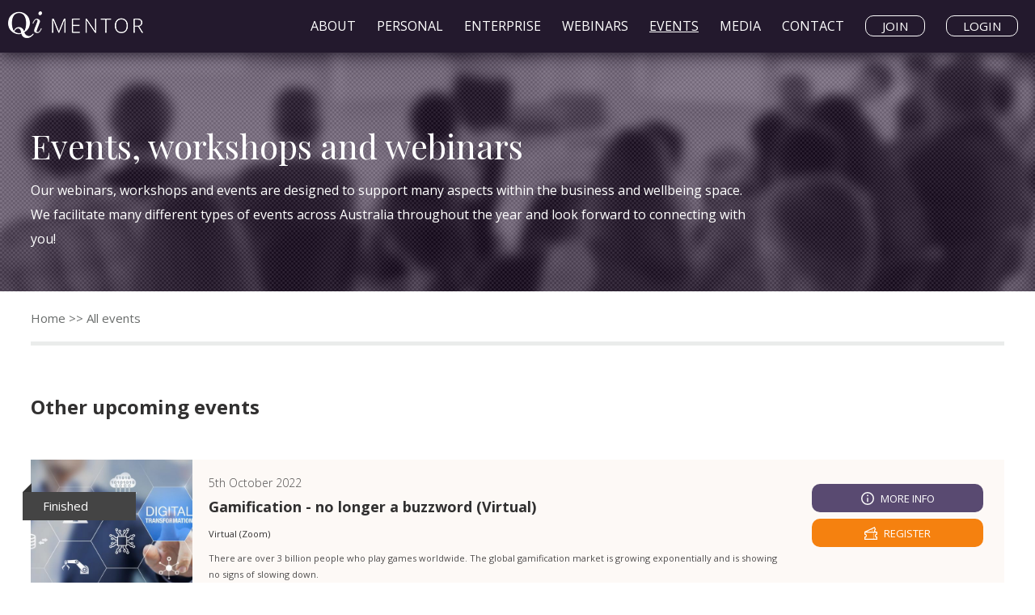

--- FILE ---
content_type: text/html; charset=utf-8
request_url: https://www.qimentor.com/events
body_size: 24990
content:
<!DOCTYPE html PUBLIC "-//W3C//DTD XHTML+RDFa 1.0//EN"
  "http://www.w3.org/MarkUp/DTD/xhtml-rdfa-1.dtd">
<html xmlns="http://www.w3.org/1999/xhtml" xml:lang="en" version="XHTML+RDFa 1.0" dir="ltr"
  xmlns:content="http://purl.org/rss/1.0/modules/content/"
  xmlns:dc="http://purl.org/dc/terms/"
  xmlns:foaf="http://xmlns.com/foaf/0.1/"
  xmlns:og="http://ogp.me/ns#"
  xmlns:rdfs="http://www.w3.org/2000/01/rdf-schema#"
  xmlns:sioc="http://rdfs.org/sioc/ns#"
  xmlns:sioct="http://rdfs.org/sioc/types#"
  xmlns:skos="http://www.w3.org/2004/02/skos/core#"
  xmlns:xsd="http://www.w3.org/2001/XMLSchema#">

<head profile="http://www.w3.org/1999/xhtml/vocab">
  <meta http-equiv="Content-Type" content="text/html; charset=utf-8" />
<link rel="shortcut icon" href="https://www.qimentor.com/sites/default/files/favicon_1.ico" type="image/vnd.microsoft.icon" />
<meta name="description" content="Our webinars, workshops and events are designed to support many aspects within the business space. We facilitate many different types of events across Australia throughout the year." />
<link rel="canonical" href="https://www.qimentor.com/events" />
  <title>Workshops & Events | QiMentor</title>
  <style type="text/css" media="all">
@import url("https://www.qimentor.com/modules/system/system.base.css?rqgnrs");
@import url("https://www.qimentor.com/modules/system/system.menus.css?rqgnrs");
@import url("https://www.qimentor.com/modules/system/system.messages.css?rqgnrs");
@import url("https://www.qimentor.com/modules/system/system.theme.css?rqgnrs");
</style>
<style type="text/css" media="all">
@import url("https://www.qimentor.com/modules/aggregator/aggregator.css?rqgnrs");
@import url("https://www.qimentor.com/modules/comment/comment.css?rqgnrs");
@import url("https://www.qimentor.com/sites/all/modules/date/date_api/date.css?rqgnrs");
@import url("https://www.qimentor.com/sites/all/modules/date/date_popup/themes/datepicker.1.7.css?rqgnrs");
@import url("https://www.qimentor.com/modules/field/theme/field.css?rqgnrs");
@import url("https://www.qimentor.com/modules/node/node.css?rqgnrs");
@import url("https://www.qimentor.com/modules/search/search.css?rqgnrs");
@import url("https://www.qimentor.com/sites/all/modules/ubercart/uc_order/uc_order.css?rqgnrs");
@import url("https://www.qimentor.com/sites/all/modules/ubercart/uc_product/uc_product.css?rqgnrs");
@import url("https://www.qimentor.com/sites/all/modules/ubercart/uc_store/uc_store.css?rqgnrs");
@import url("https://www.qimentor.com/modules/user/user.css?rqgnrs");
@import url("https://www.qimentor.com/sites/all/modules/views/css/views.css?rqgnrs");
@import url("https://www.qimentor.com/modules/forum/forum.css?rqgnrs");
@import url("https://www.qimentor.com/sites/all/modules/ckeditor/css/ckeditor.css?rqgnrs");
</style>
<style type="text/css" media="all">
@import url("https://www.qimentor.com/sites/all/modules/ctools/css/ctools.css?rqgnrs");
@import url("https://www.qimentor.com/sites/all/libraries/mmenu/dist/css/jquery.mmenu.all.css?rqgnrs");
</style>
<style type="text/css" media="all">
<!--/*--><![CDATA[/*><!--*/
@media screen and (min-width:1000px){.responsive-menu-block-wrapper.responsive-menu-block{display:block;}#block-responsive-menu-toggle{display:none;}}

/*]]>*/-->
</style>
<style type="text/css" media="all">
@import url("https://www.qimentor.com/sites/default/files/spamicide/feed_me.css?rqgnrs");
</style>
<style type="text/css" media="all">
@import url("https://www.qimentor.com/sites/all/themes/stark/layout.css?rqgnrs");
@import url("https://www.qimentor.com/sites/all/themes/stark/responsive.css?rqgnrs");
</style>
<style type="text/css" media="all">
<!--/*--><![CDATA[/*><!--*/
#top .banner-content{background-color:#FFFFFF;background-image:url('https://www.qimentor.com/sites/default/files/imags/banners/banner-events_0.jpg');background-repeat:no-repeat;background-attachment:scroll;background-position:right top;background-size:cover;-webkit-background-size:cover;-moz-background-size:cover;-o-background-size:cover;}

/*]]>*/-->
</style>
  <meta name="viewport" content="width=device-width, initial-scale=1">
  <script type="text/javascript" src="https://www.qimentor.com/sites/all/modules/jquery_update/replace/jquery/1.7/jquery.min.js?v=1.7.2"></script>
<script type="text/javascript" src="https://www.qimentor.com/misc/jquery.once.js?v=1.2"></script>
<script type="text/javascript" src="https://www.qimentor.com/misc/drupal.js?rqgnrs"></script>
<script type="text/javascript" src="https://www.qimentor.com/sites/all/modules/jquery_update/replace/ui/external/jquery.cookie.js?v=67fb34f6a866c40d0570"></script>
<script type="text/javascript" src="https://www.qimentor.com/sites/all/modules/jquery_update/replace/misc/jquery.form.min.js?v=2.69"></script>
<script type="text/javascript" src="https://www.qimentor.com/sites/all/modules/counter_up/js/counter_up.js?v=1.2"></script>
<script type="text/javascript" src="https://www.qimentor.com/sites/all/modules/waypoints/waypoints.min.js?v=1.0.2"></script>
<script type="text/javascript" src="https://www.qimentor.com/misc/ajax.js?v=7.65"></script>
<script type="text/javascript" src="https://www.qimentor.com/sites/all/modules/jquery_update/js/jquery_update.js?v=0.0.1"></script>
<script type="text/javascript" src="https://www.qimentor.com/sites/all/modules/views/js/base.js?rqgnrs"></script>
<script type="text/javascript" src="https://www.qimentor.com/misc/progress.js?v=7.65"></script>
<script type="text/javascript" src="https://www.qimentor.com/sites/all/libraries/mmenu/dist/js/jquery.mmenu.all.min.js?rqgnrs"></script>
<script type="text/javascript" src="https://www.qimentor.com/sites/all/modules/views/js/ajax_view.js?rqgnrs"></script>
<script type="text/javascript" src="https://www.qimentor.com/sites/all/libraries/counterup/jquery.counterup.min.js?rqgnrs"></script>
<script type="text/javascript">
<!--//--><![CDATA[//><!--
jQuery.extend(Drupal.settings, {"basePath":"\/","pathPrefix":"","ajaxPageState":{"theme":"stark","theme_token":"DFcsO9btTNnTgVmJeYtImn33OCKA9Ki0-OxiMtvo3BU","jquery_version":"1.7","js":{"sites\/all\/modules\/responsive_menu\/js\/responsive_menu.config.js":1,"sites\/all\/modules\/jquery_update\/replace\/jquery\/1.7\/jquery.min.js":1,"misc\/jquery.once.js":1,"misc\/drupal.js":1,"sites\/all\/modules\/jquery_update\/replace\/ui\/external\/jquery.cookie.js":1,"sites\/all\/modules\/jquery_update\/replace\/misc\/jquery.form.min.js":1,"sites\/all\/modules\/counter_up\/js\/counter_up.js":1,"sites\/all\/modules\/waypoints\/waypoints.min.js":1,"misc\/ajax.js":1,"sites\/all\/modules\/jquery_update\/js\/jquery_update.js":1,"sites\/all\/modules\/views\/js\/base.js":1,"misc\/progress.js":1,"sites\/all\/libraries\/mmenu\/dist\/js\/jquery.mmenu.all.min.js":1,"sites\/all\/modules\/views\/js\/ajax_view.js":1,"sites\/all\/libraries\/counterup\/jquery.counterup.min.js":1},"css":{"modules\/system\/system.base.css":1,"modules\/system\/system.menus.css":1,"modules\/system\/system.messages.css":1,"modules\/system\/system.theme.css":1,"modules\/aggregator\/aggregator.css":1,"modules\/comment\/comment.css":1,"sites\/all\/modules\/date\/date_api\/date.css":1,"sites\/all\/modules\/date\/date_popup\/themes\/datepicker.1.7.css":1,"modules\/field\/theme\/field.css":1,"modules\/node\/node.css":1,"modules\/search\/search.css":1,"sites\/all\/modules\/ubercart\/uc_order\/uc_order.css":1,"sites\/all\/modules\/ubercart\/uc_product\/uc_product.css":1,"sites\/all\/modules\/ubercart\/uc_store\/uc_store.css":1,"modules\/user\/user.css":1,"sites\/all\/modules\/views\/css\/views.css":1,"modules\/forum\/forum.css":1,"sites\/all\/modules\/ckeditor\/css\/ckeditor.css":1,"sites\/all\/modules\/ctools\/css\/ctools.css":1,"sites\/all\/libraries\/mmenu\/dist\/css\/jquery.mmenu.all.css":1,"1":1,"public:\/\/spamicide\/feed_me.css":1,"sites\/all\/themes\/stark\/layout.css":1,"sites\/all\/themes\/stark\/responsive.css":1,"0":1}},"better_exposed_filters":{"views":{"banners":{"displays":{"block":{"filters":[]},"block_4":{"filters":[]}}},"member_content":{"displays":{"block_9":{"filters":[]}}},"events":{"displays":{"block":{"filters":[]}}}}},"views":{"ajax_path":"\/views\/ajax","ajaxViews":{"views_dom_id:7aaaee98d59a6452a939ebcac3fe9ec3":{"view_name":"member_content","view_display_id":"block_9","view_args":"","view_path":"node\/6","view_base_path":null,"view_dom_id":"7aaaee98d59a6452a939ebcac3fe9ec3","pager_element":0},"views_dom_id:6e09b2ab097f654db85832d0affbf7c0":{"view_name":"events","view_display_id":"block","view_args":"","view_path":"node\/6","view_base_path":null,"view_dom_id":"6e09b2ab097f654db85832d0affbf7c0","pager_element":0}}},"urlIsAjaxTrusted":{"\/views\/ajax":true,"\/events?destination=node\/6":true},"counter_up":{"delay":"100","total_time":"1000"},"responsive_menu":{"position":"left","theme":"theme-dark","breakpoint":false,"superfish":{"delay":"300","speed":"100","speedOut":"100"}}});
//--><!]]>
</script>
  <script src="/sites/all/js/classie.js"></script>
  <script>
    function init() {
        window.addEventListener('scroll', function(e){
            var distanceY = window.pageYOffset || document.documentElement.scrollTop,
                shrinkOn = 50,
                menu = document.querySelector("menu");
            if (distanceY > shrinkOn) {
                classie.add(menu,"smaller");
            } else {
                if (classie.has(menu,"smaller")) {
                    classie.remove(menu,"smaller");
                }
            }
        });
    }
    window.onload = init();
  </script>
  <!-- Global site tag (gtag.js) - Google Analytics -->
  <script async src="https://www.googletagmanager.com/gtag/js?id=UA-154431456-1"></script>
  <script>
    window.dataLayer = window.dataLayer || [];
    function gtag(){dataLayer.push(arguments)};
    gtag('js', new Date());
    gtag('config', 'UA-154431456-1');
      </script>

<!-- Facebook Pixel Code -->
<script>
!function(f,b,e,v,n,t,s)
{if(f.fbq)return;n=f.fbq=function(){n.callMethod?
n.callMethod.apply(n,arguments):n.queue.push(arguments)};
if(!f._fbq)f._fbq=n;n.push=n;n.loaded=!0;n.version='2.0';
n.queue=[];t=b.createElement(e);t.async=!0;
t.src=v;s=b.getElementsByTagName(e)[0];
s.parentNode.insertBefore(t,s)}(window, document,'script',
'https://connect.facebook.net/en_US/fbevents.js');
fbq('init', '134070438535556');
fbq('track', 'PageView');
</script>
<noscript><img height="1" width="1" style="display:none"
src="https://www.facebook.com/tr?id=134070438535556&ev=PageView&noscript=1"
/></noscript>
<!-- End Facebook Pixel Code -->


</head>
<body class="html not-front not-logged-in no-sidebars page-node page-node- page-node-6 node-type-page" >
  <div id="skip-link">
    <a href="#main-content" class="element-invisible element-focusable">Skip to main content</a>
  </div>
    <div id="mobile-wrap">
<menu>
  <div class="wrap">
    <div class="logo">
      <a href="/" title="Home"><img src="/sites/default/files/images/template/logo.png" width="167" height="22" alt="Qi Mentor logo" /></a>
    </div>
          <div class="region region-menu">
    <div id="block-responsive-menu-toggle" class="block block-responsive-menu">

    
  <div class="content">
    <a id="toggle-icon" class="toggle responsive-menu-toggle-icon" title="Menu" href="#off-canvas">
  <span class="icon"></span><span class="label">Menu</span>
</a>  </div>
</div>
<div id="block-responsive-menu-horizontal-menu" class="block block-responsive-menu">

    
  <div class="content">
    <nav class="responsive-menu-block-wrapper responsive-menu-block menu-name-main-menu">
  <ul id="horizontal-menu" class="horizontal-menu"><li class="first leaf menu-mlid-219"><a href="/">Home</a></li>
<li class="leaf menu-mlid-709"><a href="/about" title="About The Innovator Lab">About</a></li>
<li class="leaf menu-mlid-711"><a href="/personal" title="Personal business plans">Personal</a></li>
<li class="leaf menu-mlid-712"><a href="/corporate" title="Organisation team plans">Enterprise</a></li>
<li class="leaf menu-mlid-1120"><a href="/preview/webinars">Webinars</a></li>
<li class="leaf active-trail active menu-mlid-713"><a href="/events" title="Workshops &amp; Events" class="active-trail active">Events</a></li>
<li class="leaf menu-mlid-714"><a href="/blog" title="Blog and news">Media</a></li>
<li class="leaf menu-mlid-715"><a href="/contact" title="Contact Us">Contact</a></li>
<li class="leaf menu-mlid-716"><a href="/#plans" title="Join today">Join</a></li>
<li class="last leaf menu-mlid-717"><a href="/user/login">Login</a></li>
</ul></nav>
  </div>
</div>
  </div>
    <div class="clear"></div>
  </div>
</menu>

  <div id="top">
      <div class="region region-top">
    <div id="block-views-banners-block-4" class="block block-views">

    
  <div class="content">
    <div class="view view-banners view-id-banners view-display-id-block_4 view-dom-id-babd21bfa5a0a7d07cf526692f1d57ca">
        
  
  
      <div class="view-content">
        <div class="banner-content">
      
          <div class="wrap">
  <div class="left">
    <h1>Events, workshops and webinars</h1>
    <p>Our webinars, workshops and events are designed to support many aspects within the business and wellbeing space. We facilitate many different types of events across Australia throughout the year and look forward to connecting with you!</p>
    
  </div>
  <div class="clear"></div>
</div>

    </div>
    </div>
  
  
  
  
  
  
</div>  </div>
</div>
  </div>
    <div class="clear"></div>
  </div>



  <div class="wrap bread-wrap">
    <div id="bread">
      <div class="breadcrumb"><a href="/" id="custom-breadcrumbs-home">Home</a> &gt;&gt; All events</div>    </div>
  </div>

  <div id="content">
    <div class="wrap">
      <div class="tabs"></div>                          <div class="region region-content">
    <div id="block-views-events-block" class="block block-views">

    
  <div class="content">
    <div class="view view-events view-id-events view-display-id-block view-dom-id-6e09b2ab097f654db85832d0affbf7c0">
            <div class="view-header">
      <h2>Other upcoming events</h2>    </div>
  
  
  
      <div class="view-content">
        <div class="event3">
      
          <div class="left">
  <span class="e-togo">Finished</span>
  <a href="/events/gamification-no-longer-buzzword-virtual"><img typeof="foaf:Image" src="https://www.qimentor.com/sites/default/files/styles/event_browse_500x500/public/images/events/iStock-1072111648.jpg?itok=ywx3qtw7" width="500" height="500" alt="" /></a>
</div>
<div class="right">
  <div class="one">
    <h4><span class="date-display-single" property="dc:date" datatype="xsd:dateTime" content="2022-10-05T08:00:00+11:00">5th October 2022</span></h4>
    <h3><a href="/events/gamification-no-longer-buzzword-virtual">Gamification - no longer a buzzword (Virtual)</a></h3>
    <p class="e-venue">Virtual (Zoom)</p>
    <p class="e-summary">There are over 3 billion people who play games worldwide. The global gamification market is growing exponentially and is showing no signs of slowing down. </p>
  </div>
  <div class="two">
    <div class="button info"><a href="/events/gamification-no-longer-buzzword-virtual">More info</a></div>
    <div class="button register"><a href="https://www.eventbrite.com.au/e/gamification-no-longer-a-buzzword-virtual-tickets-371880764377" title="Register here">register</a></div>
  </div>
  <div class="clear"></div>
</div>
<div class="clear"></div>    </div>
    </div>
  
  
  
  
  
  
</div>  </div>
</div>
<div id="block-system-main" class="block block-system">

    
  <div class="content">
    <div  about="/events" typeof="foaf:Document" class="ds-1col node node-page view-mode-full clearfix">

  
  </div>

  </div>
</div>
  </div>
                  <div class="clear"></div>
    </div>
  </div>


  <div id="bottom-wrap">
    <div class="wrap">
        <div class="region region-bottom-wrap">
    <div id="block-block-35" class="block block-block">

    <h2>Events are in partnership with our extended organisations including...</h2>
  
  <div class="content">
    <div class="partner-box"><a href="https://www.thechangespace.net/" title="The Change Space"><img alt="The Change Space banner" src="/sites/default/files/images/template/partners/tcs.png" width="400" height="281" /></a></div>
<div class="partner-box "><a href="https://www.allegraconsulting.com.au/" title=Allegra Consulting"><img alt="Allegra Cnsulting banner" src="/sites/default/files/images/template/partners/allegra.png" width="400" height="281" /></a></div>
<div class="partner-box"><a href="https://www.theinnovatorlab.com/" title="The Innovator Lab"><img alt="The Change Space banner" src="/sites/default/files/images/template/partners/til.png" width="400" height="281" /></a></div>
<div class="partner-box "><a href="http://www.gordianglobalsolutions.com/" title="Gordian Global Solutions"><img alt="Gordian Global Solutions banner" src="/sites/default/files/images/template/partners/gordian.png" width="400" height="281" /></a></div>
<div class="partner-box last"><a href="https://www.healthymedigital.com/" title="HealthyMe Digital"><img alt="HealthyMe Digital banner" src="/sites/default/files/images/template/partners/healthy-me-digital.png" width="400" height="281"></a></div>
<div class="clear"></div>  </div>
</div>
  </div>
      <div class="clear"></div>
    </div>
  </div>

  <div id="bottom">
      <div class="region region-bottom">
    <div id="block-block-31" class="block block-block">

    
  <div class="content">
    <a name="subscribe"></a>
<div class="wrap">
  <h3>Subscribe to our newsletter for the latest updates, news and offers</h3>
  <form action="https://thechangespace.us14.list-manage.com/subscribe/post?u=4f298de6fe4930702de751192&amp;id=07ab467c84" method="post" id="mc-embedded-subscribe-form" name="mc-embedded-subscribe-form" class="validate" target="_blank" novalidate>
  <div class="subscribe-field">
    <input value="" id="mce-FNAME" name="FNAME" class="required" placeholder="Name" type="text">
  </div>
  <div class="subscribe-field">
    <input value="" id="mce-EMAIL" name="EMAIL" placeholder="Email" type="email">
  </div>
  <div class="subscribe-submit">
    <input value="Subscribe" name="subscribe" id="mc-embedded-subscribe" class="button" type="submit">
  </div>
  <div id="mce-responses">
    <div class="response" id="mce-error-response" style="display:none"></div>
    <div class="response" id="mce-success-response" style="display:none"></div>
  </div>
  <div style="position: absolute; left: -5000px;" aria-hidden="true">
    <input name="b_4f298de6fe4930702de751192_5361609e9a" tabindex="-1" value="" type="text">
  </div>

  <div class="clear"></div>
</form>
</div>  </div>
</div>
  </div>
    <div class="clear"></div>
  </div>

  <div id="footer">
    <div class="wrap">
          <div class="region region-footer">
    <div id="block-block-2" class="block block-block">

    
  <div class="content">
    <h3>Quicklinks</h3>
<p>&gt; <a href="/" title="Home">Home</a><br />
&gt; <a href="/about" title="About us">About us</a><br />
&gt; <a href="/personal" title="Personal plans">Personal plans</a><br />
&gt; <a href="/corporate" title="Enterprise plans">Enterprise plans</a><br />
&gt; <a href="/events" title="Events and workshops">Events</a><br />
&gt; <a href="/blog" title="Blog and news">Media</a><br />
&gt; <a href="/contact" title="Contact us">Contact</a></p>
  </div>
</div>
<div id="block-multiblock-1" class="block block-multiblock block-user block-user-login-instance">

    <h2>Login to your account</h2>
  
  <div class="content">
    <form action="/events?destination=node/6" method="post" id="user-login-form" accept-charset="UTF-8"><div><div class="form-item form-type-textfield form-item-name">
  <label class="element-invisible" for="edit-name">E-mail or username <span class="form-required" title="This field is required.">*</span></label>
 <input placeholder="Your email" type="text" id="edit-name" name="name" value="" size="15" maxlength="60" class="form-text required" />
</div>
<div class="form-item form-type-password form-item-pass">
  <label class="element-invisible" for="edit-pass">Password <span class="form-required" title="This field is required.">*</span></label>
 <input placeholder="Your password" type="password" id="edit-pass" name="pass" size="15" maxlength="128" class="form-text required" />
</div>
<div class="item-list"><ul><li class="first"><a href="/user/register" title="Create a new user account.">Join</a></li>
<li class="last"><a href="/user/password" title="Request new password via e-mail.">Request new password</a></li>
</ul></div><input type="hidden" name="form_build_id" value="form-iuuM3tJ-NnYQS9Ua0RexIXXgHZ1bp9jDVjUkQIrwo54" />
<input type="hidden" name="form_id" value="user_login_block" />
<div class="edit-feed-me-wrapper"><div class="form-item form-type-textfield form-item-feed-me">
  <label for="edit-feed-me">feed me </label>
 <input type="text" id="edit-feed-me" name="feed_me" value="" size="20" maxlength="128" class="form-text" />
<div class="description">To prevent automated spam submissions leave this field empty.</div>
</div>
</div><div class="form-actions form-wrapper" id="edit-actions"><input type="submit" id="edit-submit" name="op" value="Login" class="form-submit" /></div></div></form>  </div>
</div>
<div id="block-block-4" class="block block-block">

    
  <div class="content">
    <h3>Contact Details</h3>
<p>Level 14, Suite 13, 401 Docklands Drive, Docklands, Victoria, 3008</p>
<p>Plaza Building Australia Square, 95 Pitt Street, Sydney, NSW 2000 Australia</p>
<p>1300 000 447 (Aus)</p>
<p>0800 080 447  (NZ)</p>  </div>
</div>
<div id="block-block-5" class="block block-block">

    
  <div class="content">
    <p class="f-logo"><img src="/sites/default/files/images/template/logo-footer.png" alt="QiMentor transparent logo" width="278" height="55"></p>
<p class="social">
  <a href="https://www.facebook.com/QiMentorBusiness/" title="Facebook page"><img src="/sites/default/files/images/template/footer-facebook.png" alt="Facebook icon" width="38" height="38"></a>
  <a href="https://twitter.com/MentorQi" title="Twitter page"><img src="/sites/default/files/images/template/footer-twitter.png" alt="Twitter icon" width="38" height="38"></a>
  <a href="https://www.youtube.com/channel/UCtP8525jmQvpYu-9k7wB8Dg" title="Youtube channel"><img src="/sites/default/files/images/template/footer-youtube.png" alt="YouTube icon" width="38" height="38"></a>
  <a href="https://www.linkedin.com/company/qimentor" title="LinkedIn page"><img src="/sites/default/files/images/template/footer-linkedin.png" alt="LinkedIn icon" width="38" height="38"></a>
</p>
<div class="app-icons">
  <a href="https://apple.co/2JVYmxx" title="Download app at Apple store"><img src="/sites/default/files/images/template/app-apple.png" alt="Apple App Store logo" width="162" height="50" /></a>
  <a href="http://bit.ly/2YmeSLl" title="Download app at Android store"><img src="/sites/default/files/images/template/app-google.png" alt="Google Play Store logo" width="162" height="50" /></a>
</div>  </div>
</div>
  </div>
      <div class="clear"></div>
    </div>
  </div>

<div id ="copyright">
  <div class="wrap">
    <p>&copy; Copyright 2019 QiMentor. All rights reserved. <a href="/privacy" title="Privacy policy">Privacy policy</a></p>
  </div>
</div>
</div>  <div class="off-canvas-wrapper"><div id="off-canvas"><ul id="off-canvas-menu"><li class="first leaf menu-mlid-219"><a href="/">Home</a></li>
<li class="leaf menu-mlid-709"><a href="/about" title="About The Innovator Lab">About</a></li>
<li class="leaf menu-mlid-711"><a href="/personal" title="Personal business plans">Personal</a></li>
<li class="leaf menu-mlid-712"><a href="/corporate" title="Organisation team plans">Enterprise</a></li>
<li class="leaf menu-mlid-1120"><a href="/preview/webinars">Webinars</a></li>
<li class="leaf active-trail active menu-mlid-713"><a href="/events" title="Workshops &amp; Events" class="active-trail active">Events</a></li>
<li class="leaf menu-mlid-714"><a href="/blog" title="Blog and news">Media</a></li>
<li class="leaf menu-mlid-715"><a href="/contact" title="Contact Us">Contact</a></li>
<li class="leaf menu-mlid-716"><a href="/#plans" title="Join today">Join</a></li>
<li class="last leaf menu-mlid-717"><a href="/user/login">Login</a></li>
</ul></div></div><script type="text/javascript" src="https://www.qimentor.com/sites/all/modules/responsive_menu/js/responsive_menu.config.js?rqgnrs"></script>
  <script type="text/javascript">
var $zoho=$zoho || {};$zoho.salesiq = $zoho.salesiq || 
{widgetcode:"6f7cc42ec349de859f376eb7ae9cbbf3391b4dd2e450faeb9edaf8855a94d595bc71fb324a72bac35037a7dcf638563f", values:{},ready:function(){}};
var d=document;s=d.createElement("script");s.type="text/javascript";s.id="zsiqscript";s.defer=true;
s.src="https://salesiq.zoho.com.au/widget";t=d.getElementsByTagName("script")[0];t.parentNode.insertBefore(s,t);d.write("<div id='zsiqwidget'></div>");
</script>
</body>
</html>


--- FILE ---
content_type: text/css
request_url: https://www.qimentor.com/sites/all/themes/stark/layout.css?rqgnrs
body_size: 91405
content:
@import url('https://fonts.googleapis.com/css?family=Open+Sans:300,400,400i,600,600i,700,700i,800,800i');
@import url('https://fonts.googleapis.com/css?family=Playfair+Display:400,700');

body {
    background: #ffffff none repeat scroll 0 0;
    color: #4f4d4d;
    font-family: 'Open Sans', sans-serif;
    font-size: 17px;
    font-weight: normal;
    line-height: 1.8;
    margin: 0 auto;
    position: relative;
    max-width: ;
}
* {
    box-sizing: border-box;
}
h1, h2, h3, h4 {
    line-height: 1.3;
    margin: 0 0 15px;
}
h1 {
    font-family: 'Playfair Display', serif;
    color: #2d2d2d;
    font-size: 36px;
    font-weight: 500;
    margin-bottom: 20px;
    text-align: left;
    line-height: 1.3;
}
h2 {
    font-family: 'Open Sans', sans-serif;
    color: #313030;
    font-size: 28px;
    margin-bottom: 15px;
    line-height: 1.3;
}
h3 {
    font-family: 'Open Sans', sans-serif;
    font-size: 20px;
    line-height: 1.2;
    margin-bottom: 15px;
}
h4 {
    font-family: 'Open Sans', sans-serif;
    font-size: 20px;
    margin-bottom: 15px;
}
p {
    color: #4f4d4d;
    font-family: 'Open Sans', sans-serif;
    font-size: 16px;
    font-weight: 400;
    line-height: 1.9;
    margin: 0 0 15px;
    text-align: left;
}
a {
    color: #594a71;
    text-decoration: none;
}
a:hover {
    cursor: pointer;
    text-decoration: underline;
}
a img:hover {
    opacity: 0.9;
}
ul, ol {
    margin: 0 0 15px 20px;
    padding: 0;
}
ul li {
    font-family: 'Open Sans', sans-serif;
    font-weight: 400;
    list-style: outside none disc;
    margin: 0;
    padding: 0;
    color: #4f4d4d;
}
ol li {
    font-family: 'Open Sans', sans-serif;
    margin-bottom: 17.5px;
}
strong {
    font-weight: 600;
}
input {
    border: medium none;
    font-family: 'Open Sans', sans-serif;
}
img {
    height: auto;
    max-width: 100%;
}
input[type="text"], input[type="email"], textarea, input[type="password"] {
    background: #ffffff none repeat scroll 0 0;
    border: 1px solid #cecdcd;
    font-family: 'Open Sans', sans-serif;
    font-size: 15px;
    line-height: 1.2;
    margin-bottom: 5px;
    max-width: 100%;
    padding: 10px 0;
    text-indent: 10px;
    border-radius: 10px;
    color: #4f4d4d;
}
textarea {
    text-indent: 0;
    padding: 10px;
}
.clear {
    clear: both;
    height: 0;
}
.wrap {
    margin: 0 auto;
    width: 1200px;
}
select {
    padding: 5px 30px 5px 5px;
    border: 1px solid #cfcccc;
    color: #4f4d4d;
    font-size: 14px;
    font-family: 'Open Sans', sans-serif;
}
.form-submit, .button a, input.button {
    background: #594a71;
    color: #ffffff;
    padding: 8px 50px;
    border-radius: 10px;
    text-transform: uppercase;
    transition: all 200ms linear 0s;
    display: inline-block;
    position: relative;
}
.form-submit:hover, .button a:hover, input.button:hover {
    text-decoration: none;
    cursor: pointer;
    transform: scale(1.1);
    background: #493c5d;
}

/* New  */

.button.bg-green a {
    background-color: #2b7927;
}
.button.bg-green-dark a {
    background-color: #167003;
}
.button.bg-purple a {
    background-color: #594a71;
}
.button.bg-blue a {
    background-color: #5f679d;
}
.button.bg-turq a {
    background-color: #529385;
}
.button.bg-orange a {
    background-color: #f07d38;
}

.button.triangle a:before {
    content: "";
    display: inline-block;
    border: 7px solid;
    border-color: transparent transparent transparent #fff;
    margin-right: 5px;
} 
.button.triangle.triangle-reverse a:before {
    border-color: transparent #fff transparent transparent;
    margin-right: 10px;
} 




h2.und::after, h3.und::after {
    width: 60px;
    content: "";
    display: block;
    background-color: #313030;
    height: 3px;
    margin-top: 10px;
}
h2.und.und-green::after, h3.und.und-green::after {
    background-color: #5bb747;
}
h2.und.und-orange::after, h3.und.und-orange::after {
    background-color: #f07d38;
}
h2.und.und-purple::after, h3.und.und-purple::after {
    background-color: #594a71;
}
h2.und.und-blue::after, h3.und.und-blue::after {
    background-color: #5f679d;
}
.und-center::after {
    margin-right: auto;
    margin-left: auto;
}
h2.center, h3.center {
    text-align: center;
}
.element-invisible {
    display: none;
    height: 0;
}
tbody {
    border-top: none;
}
.form-item, .form-actions {
    margin: 0;
}
.left {
    float: left;
}
.right {
    float: right;
}
.color-blue {
    color: #5bc7d4;
}
.colour-green, .colour-green {
    color: #5bb747;
}
.colour-purple, .color-purple {
    color: #373158;
}

menu {
    background: #23192d none repeat scroll 0 0;
    margin: 0;
    width: 100%;
    position: relative;
    z-index: 99;
    padding: 0;
    height: 70px;
    box-shadow: 0 1px 20px #181020;
}
menu.smaller {
    position: fixed;
    height: 50px;
}
menu .wrap {
    width: 1400px;
    position: relative;
}
menu.smaller .wrap {
    width: 1250px;
}
menu .logo {
    top: 20px;
    position: absolute;
    left: 0;
}
menu.smaller .logo {
    width: 150px;
    top: 10px;
}
menu .region-menu {
    position: absolute;
    right: 10px;
    top: 22px;
}
menu.smaller  .region-menu {
    margin-bottom: 0px;
    top: 9px;
}




.responsive-menu-block-wrapper {
  display: none;
}

html.mm-opened .mm-page {
  position: fixed !important;
  width: 100%;
}

.mm-page {
  background-color: #ffffff;
}

.horizontal-menu {
  position: relative;
  margin-top: 0;
  margin-right: 0;
  margin-bottom: 0;
  margin-left: 0;
  padding: 0;
  list-style: none;
  width: 100%;
}

.horizontal-menu > li {
  display: inline-block;
  position: relative;
}

.horizontal-menu > li > a:hover,
.horizontal-menu > li a.active {
    text-decoration: underline;
    color: #ffffff;
}

.horizontal-menu > li ul ul {
  left: 13.75em;
  top: 0;
}

.horizontal-menu ul .fly-left ul {
  left: -13.75em;
}



.horizontal-menu > li ul {
  position: absolute;
  display: none;
  top: 100%;
  left: 0;
  z-index: 99;
  padding-top: 0;
  padding-right: 0;
  padding-bottom: 0;
  padding-left: 0;
  box-sizing: border-box;
  width: 13.75em;
  list-style: none;
}

.horizontal-menu li.sfHover > ul,
.horizontal-menu li:hover > ul {
  display: block;
}

.horizontal-menu li li {
  position: relative;
  float: left;
  width: 100%;
}

.horizontal-menu > li > li:hover > ul,
.horizontal-menu > li > li.sfHover > ul {
  display: block;
}

.horizontal-menu > li li > a {
    display: block;
    position: relative;
    padding-top: 0.25em;
    padding-right: 1em;
    padding-bottom: 0.25em;
    padding-left: 1em;
    text-transform: none;
}

.off-canvas-wrapper {
  display: block;
}

.no-js .off-canvas-wrapper {
  display: none;
}

.responsive-menu-toggle-icon {
  box-sizing: border-box;
  display: block;
  width: 26px;
  height: 20px;
  z-index: 4;
  margin-top: 0;
  position: relative;
}

.no-js .responsive-menu-toggle-icon {
  display: none;
}

.responsive-menu-toggle-icon span.label {
  display: none;
}

.responsive-menu-toggle-icon:before,
.responsive-menu-toggle-icon:after,
.responsive-menu-toggle-icon span.icon {
  background: #fff;
  content: '';
  display: block;
  width: 26px;
  height: 3px;
  position: absolute;
  top: 0;
  left: 0;
  border-radius: 2px;
}

.responsive-menu-toggle-icon:before {
  top: 0;
}

.responsive-menu-toggle-icon span.icon {
  top: 8px;
}

.responsive-menu-toggle-icon:after {
  top: 16px;
}

.responsive-menu-toggle-icon:before,
.responsive-menu-toggle-icon:after,
.responsive-menu-toggle-icon span.icon {
  transition: none 0.4s ease-out 0.1s;
  transition-property: -webkit-transform, top, bottom, left, opacity;
  transition-property: transform, top, bottom, left, opacity;
}

html.mm-opening .responsive-menu-toggle-icon:before,
html.mm-opening .responsive-menu-toggle-icon:after {
  top: 14px;
}

html.mm-opening .responsive-menu-toggle-icon span.icon {
  left: -25px;
  opacity: 0;
}

html.mm-opening .responsive-menu-toggle-icon:before {
  -webkit-transform: rotate(45deg);
  -ms-transform: rotate(45deg);
  transform: rotate(45deg);
}

html.mm-opening .responsive-menu-toggle-icon:after {
  -webkit-transform: rotate(-45deg);
  -ms-transform: rotate(-45deg);
  transform: rotate(-45deg);
}

#mm-blocker {
  background: rgba(0, 0, 0, 0);
}
.mm-opening #mm-blocker {
  background: rgba(0, 0, 0, 0.2);
  transition: background 1s ease 0.3s;
}
.mm-opening #page {
  border-left: 1px solid #ccc;
}































menu ul {
    margin: 0;
    padding: 0;
}
menu ul li.leaf {
    list-style: none;
    display: inline-block;
    margin: 0 17px;
    line-height: 1;
    padding: 0;
}
menu ul li a {
    color: #ffffff;
    font-size: 18px;
    font-weight: 400;
    text-transform: uppercase;
}
menu.smaller ul li a {
    font-size: 14px;
}
menu ul li.acive, menu ul li a:hover {
    text-decoration: underline;
}
menu ul li.menu-mlid-219 {
    display: none;
}
menu ul li.last {
    margin: 0px;
}
menu li.menu-mlid-721 a,
menu li.menu-mlid-753 a,
menu li.menu-mlid-716 a,
menu li.menu-mlid-717 a {
    padding: 4px 20px;
    border: 1px solid #fff;
    font-size: 15px;
    display: block;
    text-align: center;
    border-radius: 10px;
    line-height: 1.1;
    font-weight: normal;
    color: #ffffff;
    text-decoration: none !important;;
}
menu li.menu-mlid-721 a:hover,
menu li.menu-mlid-753 a:hover,
menu li.menu-mlid-716 a:hover,
menu li.menu-mlid-717 a:hover {
    text-decoration: none;
    background: #fff;
    color: #282828;
}
menu.smaller li.menu-mlid-721 a,
menu.smaller li.menu-mlid-753 a,
menu.smaller li.menu-mlid-716 a,
menu.smaller li.menu-mlid-717 a {
    padding: 3px 20px;
    border-radius: 5px;
    font-size: 13px;
    font-weight: 300;
}
#content {
    margin-bottom: 60px;
}
.mob-show {
    display: none;
}
#top .banner-content {
    padding: 50px 0;
    background-color: #382642;
    position: relative;
}
#top .banner-content.bg-purple {
    background: #382642 url("/sites/default/files/images/template/banner-webinars.jpg") no-repeat scroll 0 0 / cover;
}

#top .banner-content.bg-turq {
    background-color: #382642 url("/sites/default/files/images/template/banner-audio.jpg") no-repeat scroll 0 0 / cover;
}
.page-node-9 #top .banner-content {
    padding: 100px 0 90px 0;
}

.page-node-3 #top .banner-content {
    background-color: #56538a;
    padding: 20px 0 60px 0;
}
.page-node-10 #top .banner-content {
    background: #382642 url("/sites/default/files/images/template/banner-user.jpg") no-repeat scroll 0 0 / cover
}
.page-node-4 #top .banner-content {
    padding: 20px 0 80px 0;
}
.front #top .banner-content {
    padding: 200px 0 0 0;
    height: 775px;
    background-position: center bottom;
}
#top .banner-content .left {
    width: 60%;
    margin-top: 40px;
}
.page-node-4 #top .banner-content .left {
    width: 65%;
}
#top .banner-content.half .left {
    margin: 0;
}
.front #top .banner-content .left,
.page-node-277 #top .banner-content .left,
.page-node-353 #top .banner-content .left {
    margin: 0 -100px 0 0;
    float: right;
    width: 70%;
}
#top .banner-content.banner-blog {
    padding: 100px 0 60px 0;
    background: #382642 url("/sites/default/files/images/template/banner-media.jpg") no-repeat scroll 0 0 / cover;
}
#top .banner-content.banner-blog .left {
    width: 80%;
    margin: 0;
}
#top .banner-content.banner-blog .right{
    width: 12%;
}
.page-node-5 #top .banner-content .left {
    width: 60%;
}
.front #top .banner-content h1 {
    text-transform: none;
    font-size: 60px;
    margin-bottom: 30px;
    line-height: 1;
}
.front #top .banner-content p {
    font-size: 20px;
    line-height: 2;
}
#top .banner-content h1 {
    color: #ffffff;
    font-size: 52px;
    margin-bottom: 15px;
}
#top .banner-content h2 {
    color: #ffffff;
    line-height: 1.6;
    font-weight: 500;
    font-size: 24px;
}

#top .banner-content h4 {
    color: #fff;
    margin: 0;
}
#top .banner-content p {
    color: #ffffff;
    margin: 0;
}
#top .banner-content p a {
    color: #ffffff;
    text-decoration: underline;
}
#top .banner-content .button {
    margin-top: 26px;
}
#top .banner-content .button a {
    font-size: 16px;
    padding: 10px 50px;
    position: relative;
}
.front #top .banner-content .button a::before {
    border-width: 8px;
}
#top .banner-content .home-buttons .button {
    display: inline-block;
    margin-right: 20px;
    margin-top: 35px;
}
#top .banner-content .home-buttons .button a,
#top .banner-content .melb-head .button a {
    font-size: 20px;
    padding: 20px 0;
    line-height: 1;
    width: 285px;
    text-align: center;
}

#top .banner-content .home-buttons .button.bg-purple {
    margin-right: 0;
}
#bread {
    padding: 20px 0 15px 0;
    border-bottom: 5px solid #eaeceb;
    color: #696c6b;
    margin-bottom: 40px;
}
#bread a {
    color: #696c6b;
}
.front #bread {
    display: none;
}
#bread .breadcrumb {
    margin: 0;
    padding: 0;
}
.view-member-content .slide__content {
    padding-bottom: 8px;
}
.slick__slide .member-content {
    position: relative;
    margin-right: 5%;
    width: 95%;
    margin-left: 10px;
}
.slick__arrow .slick-next  {
  background: rgba(0,0,0,0) url("/sites/default/files/images/template/arrow-right.png") no-repeat scroll 0 0;
}
.slick__arrow .slick-prev{
  background: rgba(0,0,0,0) url("/sites/default/files/images/template/arrow-left.png") no-repeat scroll 0 0;
}
.member-content {
    background: #fff;
    box-shadow: rgba(0, 0, 0, 0.15) 0px 0px 0.625rem 0px;
}
.member-content.cols4 {
    float: left;
    width: 23.5%;
    margin-right: 2%;
    margin-bottom: 2%;
}
.member-content.cols4:nth-of-type(4n) {
    margin-right: 0;
}
.member-content .top {
    position: relative;
}
.member-content .top .cat::before, .blog .cat::before {
    content: "";
    display: table;
    position: absolute;
    left: -0px;
    top: -5px;
    width: 0;
    height: 0;
    border-style: solid;
    border-width: 0 0 6px 6px;
    border-color: transparent transparent #775b94 transparent;
}
.member-content .top .cat, .blog .cat {
    background: #594a71;
    color: #fff;
    font-size: 12.5px;
    padding: 6px 19px 6px 22px;
    position: absolute;
    top: 16px;
    left: -6px;
    line-height: 1.2;
}
.member-content .top .cat a {
    color: #fff;
}
.member-content.bg-Videos .top .cat {
    background: #2b7927;
}
.member-content.bg-Audio .top .cat {
    background: #5f679d;
}
.member-content.bg-Articles .top .cat {
    background: #529385;
}
.member-content.bg-Tools .top .cat {
    background: #f07d38;
}
.member-content.bg-Videos .top .cat::before {
    border-color: transparent transparent #4d993c transparent;
}
.member-content.bg-Audio .top .cat::before {
    border-color: transparent transparent #4a9fa9 transparent;
}
.member-content.bg-Articles .top .cat::before {
    border-color: transparent transparent #bd7194 transparent;
}
.member-content.bg-Activities .top .cat::before {
    border-color: transparent transparent #df8606 transparent;
}
.member-content .bottom {
    padding: 20px 30px 30px 30px;
    position: relative;
}
.member-content .type {
    font-size: 12px;
    color: #111;
    margin-bottom: 16px;
    margin-left: -15px;
    display: block;
}
.member-content.cols4 .type {
    margin: 0 0 10px 0;
}
.member-content .type img {
    display: inline;
    vertical-align: middle;
    margin-right: 5px;
    height: 25px;
    width: auto;
}
.member-content .web-presenter {
    position: absolute;
    right: 15px;
    text-align: center;
    font-size: 10px;
    top: -35px;
    background: none;
    padding: 0;
}
.member-content .web-presenter img {
    border-radius: 50px;
    margin: 0 auto 2px auto;
    width: auto;
}
.member-content h4 {
    font-size: 17px;
    color: #333333;
    height: 45px;
    overflow: hidden;
    margin-bottom: 10px;
}
.member-content.cols4 h4 {
    font-size: 15px;
    height: 42px;
}
.member-content h4 a {
    color: #333333;
}
.member-content p {
    font-size: 12.5px;
    color: #6e6f6f;
    height: 68px;
    margin-bottom: 0;
    overflow: hidden;
}
.member-content.cols4 p {
    font-size: 12px;
    height: 65px;
}
.member-content .button {
    margin-top: 10px;
}
.member-content .button a {
    font-size: 12px;
    padding: 5px 30px;
    line-height: 1.1;
}
.member-content.web-upcoming .button a, .member-content.web-replay .button a {
    background: #594a71;
}
.member-content.bg-Videos .button a {
    background: #2b7927;
}
.member-content.bg-Audio .button a {
    background: #5f679d;
}
.member-content.bg-Articles .button a {
    background: #529385;
}
.member-content.bg-Tools .button a {
    background: #f07d38;
}
.member-content.cols4 .bottom {
    padding: 20px;
}
.slick-processed {
    position: relative;
}
.slick__arrow button {
    position: absolute;
    text-indent: -9999px;
    border: medium none;
    width: 46px;
    height: 74px; 
    top: 200px;
}
.slick__arrow button:hover {
    opacity: 0.7;
    cursor: pointer;
}
.slick__arrow .slick-prev {
    left: -85px;
    background: rgba(0,0,0,0) url("/sites/default/files/images/template/arrow-grey-left.png") no-repeat scroll 0 0;
}

.slick__arrow .slick-next {
    right: -85px;
    background: rgba(0,0,0,0) url("/sites/default/files/images/template/arrow-grey-right.png") no-repeat scroll 0 0;
}


#block-views-member-content-block-15 {
  background: #f6fcf4;
  padding: 80px 0;
}
#block-views-member-content-block-15 .content, #block-views-member-content-block-17 .content, #block-views-member-content-block-18 .content, #block-views-member-content-block-19 .content {
  width: 1200px;
  margin: 0 auto;
  max-width: 100%;
}
#block-views-member-content-block-17 {
  background: #faf4ea;
  padding: 80px 0;
}
#block-views-member-content-block-18 {
  background: #eef0fd;
  padding: 80px 0;
}
block-views-member-content-block-19 {
  background: #faf4f7;
  padding: 80px 0;
}
#footer {
    background: #23192d none repeat scroll 0 0;
    padding: 90px 0;
}
#footer h3, #footer h2 {
    color: #eee8f7;
    font-weight: 400;
    margin-bottom: 15px;
    font-size: 20px;
    border-bottom: 1px solid #eee8f7;
    line-height: 1.7
}
#footer p, #footer a {
    color: #eee8f7;
    font-size: 14px;
    line-height: 1.5;
    margin: 0;
}
#footer #block-block-2 {
    float: left;
    width: 16%;
    margin-right: 7%;
}
#footer #block-multiblock-1, #block-views-user-account-block-3 {
    float: left;
    width: 22%;
    margin-right: 7%;
    position: relative;
}
#footer #block-views-user-account-block-3 ul {
    margin: 0;
}
#footer #block-views-user-account-block-3 ul li {
    list-style: none;
    margin: 0;
    color: #eefaeb;
    line-height: 1.2;
    margin-bottom: 3px;
}
#footer #block-views-user-account-block-3 ul li:before {
    content: ">";
    margin-right: 4px;
    font-size: 14px;
}
#footer #block-block-2 p {
    line-height: 1.7;
}
#footer input {
    background: #eefaeb;
    border-radius: 18px;
    color: #282828;
    font-size: 14px;
    padding: 7px 0;
    text-indent: 15px;
    width: 100%;
}
#footer #block-multiblock-1 input.form-submit {
    padding: 7px 0;
    width: 87px;
    text-transform: none;
    text-align: center;
    text-indent: 0;
}
#footer #block-multiblock-1 .item-list {
    position: absolute;
    bottom: -50px;
}
#footer #block-multiblock-1 .item-list li.first {
    display: none;
}
#footer #block-multiblock-1 .item-list li {
    list-style: none;
}
#footer #block-multiblock-1 .item-list li a {
    font-size: 11px;
    text-decoration: underline;
}
#footer #block-block-4 {
    float: left;
    width: 19%;
    margin-right: 7%;
    color: #ffffff;
}
#footer #block-block-5 {
    float: left;
    width: 22%;
    text-align: center;
}
#footer #block-block-4 p {
    margin-bottom: 11px;
}
#footer #block-multiblock-1 p {
    margin-bottom: 15px;
}
#footer #block-block-5 .social {
    margin-top: 30px;
}
#footer #block-block-5 .social a {
    display: inline-block;
    margin-right: 7px;
}
#footer #block-block-5 .app-icons {
    margin-top: 15px;
}
#footer #block-block-5 .app-icons img {
    display: inline-block;
    width: 48%;
}
#copyright {
    background: #fff;
    padding: 30px 0;
}
#copyright p {
    text-align: center;
    margin: 0;
    font-size: 15px;
}


#block-views-client-logos-block {
    padding: 80px 0;
    background-color: #5f679d;
}
#block-views-client-logos-block .content {
    width: 1250px;
    margin: 0 auto;
}
#block-views-client-logos-block h2 {
    color: #ffffff;
    text-align: center;
}
#block-views-client-logos-block p {
    color: #ffffff;
    text-align: center;
    width: 85%;
    margin: 0 auto 50px auto;
}
#block-views-client-logos-block .slick__arrow {
    display: none;
}

.page-user-login #bread, .page-user-password #bread, .page-user-reset- #bread {
    display: none;
}
.page-user-login #content, .page-user-password #content, .page-user-reset- #content {
    padding: 100px 0 120px 0;
    background-color: #eee;
    margin-bottom: 0;
}
.page-user-login #content .region-content, .page-user-password #content .region-content, .page-user-reset- .region-content {
    background: #fff;
    width: 600px;
    padding: 40px;
    margin: 0 auto;
}
.page-user-login h1, .page-user-password h1  {
    text-align: center;
    font-size: 32px;
}
.page-user-login p.user-login-top, .page-user-password p.user-login-top {
    text-align: center;
    width: 400px;
    margin: 0 auto 40px auto;
    font-size: 14px;
}
#user-login, #user-pass, #user-pass-reset {
    width: 450px;
    margin: 0 auto;
    text-align: center;
}
.page-user-login div.messages, .page-user-password div.messages, .page-user-reset- div.messages {
    width: 600px;
    margin: 0 auto 30px auto;
} 
#user-pass-reset::before {
    content: "Reset your password";
    font-size: 32px;
    color: #2d2d2d;
    margin-bottom: 25px;
    display: block;
    text-transform: uppercase;
}
#user-login input.form-text, #user-pass input.form-text, #user-pass-reset input.form-text {
    text-align: center;
    margin-bottom: 20px;
    padding: 15px 0;
    text-indent: 0;
    font-size: 22px;
    color: #1d1d1d;
    font-weight: 400;
    width: 100%;
}
#user-login input.form-submit, #user-pass input.form-submit, #user-pass-reset input.form-submit {
    font-size: 18px;
    padding: 15px 0;
    margin-bottom: 20px;
    width: 100%;
}
p.user-forgot {
    text-align: center;
}
p.user-forgot a {
    color: #777;
    text-decoration: underline;
    font-size: 15px;
}
p.user-forgot a:hover {
    color: #000;
}
#user-pass-reset .description {
    margin-bottom: 25px;
    font-size: 12px;
}
#user-pass-reset p {
    display: none;
}
#block-block-18 {
    text-align: center;
}
#block-block-18 p {
    text-align: center;
    font-size: 11px;
    margin-bottom: 20px;
}
#block-block-18 .button {
    display: inline-block;
    margin-right: 10px;
}
#block-block-18 .button.bg-turq {
    margin-right: 0;
}
#block-block-18 .button a {
    padding: 6px 0;
    text-transform: none;
    font-size: 14px;
    border-radius: 10px;
    width: 215px;
}
#educate-buy {
    padding: 230px 0 150px 0;
    background: rgba(0,0,0,0) url("/sites/default/files/images/template/bg-personal-buy.jpg") no-repeat scroll 0 0 / cover;
}
#educate-buy .left-section {
    width: 36%;
    float: left;
    margin-right: 11%;
    margin-top: 10%;
}
#educate-buy .left-section h3 {
    font-size: 44px;
    font-weight: 400;
    margin-bottom: 40px;
}
#educate-buy .left-section p {
    font-size: 14px;
    margin: 10px 0 0 0;
    color: #676769;
    line-height: 2;
}
#educate-buy .left-section a {
    color: #676769;
    text-decoration: underline;
}
#educate-buy .right-section {
    float: right;
    width: 53%;
}
#educate-buy .left {
    width: 60%;
}
#educate-buy .right {
    width: 39%;
    margin-top: 5%;
}
#educate-buy .buy-table {
    width: 48%;
    float: left;
    margin-right: 2%;
    border-radius: 20px;
    background-color: #f4f4f4;
    text-align: center;
}
#educate-buy .buy-table .one {
    font-size: 24px;
    color: #ffffff;
    font-weight: 700;
    padding: 20px 0;
    border-top-left-radius: 25px;
    border-top-right-radius: 25px;
    line-height: 1;
    background-color: #594a71;
}
#educate-buy .buy-table .two {
    font-size: 24px;
    color: #ffffff;
    font-weight: 700;
    padding: 20px 0;
    line-height: 1;
    background-color: #725f90;
}
#educate-buy .buy-table .two .num-left {
    display: inline-block;
    margin-right: 5px;
    vertical-align: top;
    font-size: 60px;
    font-weight: bold;
}
#educate-buy .buy-table .two .num-right {
    display: inline-block;
    vertical-align: top;
    font-size: 30px;
    font-weight: bold;
}
#educate-buy .buy-table .two .num-right span.num-one {
    display: block;
    text-align: left;
    font-size: 26px;
    margin-top: 6px;
}
#educate-buy .buy-table .two .num-right span.nu-two {
    display: block;
    text-align: left;
    font-size: 22px;
    margin-top: 3px;
}
#educate-buy .buy-table .three {
    padding: 25px 40px;
}
#educate-buy .buy-table .three ul {
    margin: 0;
    padding: 0;
}
#educate-buy .buy-table .three ul li {
    list-style: none;
    font-size: 14px;
    color: #313131;
    margin-bottom: 12px;
    text-align: left;
}
#educate-buy .buy-table .three ul li::before {
    background: rgba(0,0,0,0) url("/sites/default/files/images/template/tick-purple.png") no-repeat scroll 0 0;
    width: 16px;
    height: 16px;
    display: inline-block;
    content: "";
    margin-right: 16px;
    vertical-align: top;
    margin-top: 6px;
}
#educate-buy .buy-table.buy-year .three ul li::before {
    background: rgba(0,0,0,0) url("/sites/default/files/images/template/tick-blue.png") no-repeat scroll 0 0;
}
#educate-buy .buy-table .four {
    background-color: #725f90;
    padding: 30px 40px;
    border-bottom-left-radius: 25px;
    border-bottom-right-radius: 25px;
}
#educate-buy .buy-table .four .button a {
    width: 100%;
    padding: 10px 0;
    background-color: #594a71;
    font-weight: bold;
}
#educate-buy .buy-table .four .button a:hover {
    background-color: #413e6e;
}
#educate-buy .buy-table.buy-year .one {
    background-color: #5f679d;
}
#educate-buy .buy-table.buy-year .two {
    background-color: #747dbd;
}
#educate-buy .buy-table.buy-year .four {
    background-color: #747dbd;
}
#educate-buy .buy-table.buy-year .four .button a {
    background-color: #5f679d;
}
#educate-buy .buy-table.buy-year .four .button a:hover {
    background-color: #316362;
}
#educate-buy .buy-bottom {
    text-align: center;
    margin-top: 70px;
}
#educate-buy .buy-bottom p {
    text-align: center;
    font-size: 14px;
    color: #676769;
    margin-bottom: 0;
    margin-top: 15px;
}
#educate-buy .buy-bottom a {
    text-decoration: underline;
    color: #676769;
}

#block-views-team-profiles-block {
    padding-bottom: 40px;
    display: inline-block;
    width: 100%;
}
#block-views-team-profiles-block h2 {
    text-align: center;
    margin-bottom: 40px;
}
.team3 {
    float: left;
    background: #ededed;
    width: 32%;
    margin-right: 2%;
    margin-bottom: 2%;
    padding: 35px;
    text-align: center;
    min-height: 590px;
}
.team3:nth-of-type(3n) {
    margin-right: 0;
}
.team3 img {
    margin-bottom: 15px;
}
.team3 h3 {
    text-align: center;
    margin-bottom: 25px;
}
.team3 p {
    text-align: center;
    margin: 0;
    font-size: 14px;
    color: #414241;
}

.views-exposed-form label {
    font-weight: 400;
    display: inline;
    margin-right: 5px;
    font-size: 14px;
}
.views-exposed-form .views-exposed-widget {
    margin: 0;
    padding: 0;
}
.view-events .view-header, .view-blogs .view-header, .view-member-content .view-header {
    display: inline-block;
    margin-bottom: 30px;
}
.view-events .view-filters, .view-blogs .view-filters, .view-member-content .view-filters {
    float: right;
    margin-bottom: 10px;
}
#top .event-banner h3 {
    color: #ffffff;
    margin: 0;
}
#top .event-banner .button a {
    font-weight: bold;
    text-align: center;
    font-size: 20px;
    line-height: 1.2;
    padding: 15px 60px;
}
#top .event-banner .button a::before, .node-events .group-left .button a::before {
  background: transparent url("/sites/default/files/images/template/icon-button-tix.png") no-repeat scroll 0 0;
  height: 16px;
  width: 16px;
  display: inline-block;
  vertical-align: middle;
  content: "";
  margin-right: 8px;
  padding-top: 4px;
}
.node-events {
    margin-bottom: 100px;
}
.node-events .group-header {
    margin-bottom: 40px;
}
.node-events .group-left {
    float: left;
    width: 27%;
    margin-right: 5%;
    background: #ededed;
    padding: 30px;
}
.node-events .group-right {
    float: left;
    width: 64%;
}
.node-events .group-left h2 {
    margin-bottom: 25px;
    font-size: 20px;
    border-bottom: 1px solid #272828;
    padding-bottom: 5px;
    text-transform: uppercase;
    color: #272828;
}
.node-events .group-left .e-details {
    margin-bottom: 25px;
}
.node-events .group-left .e-label {
    margin-bottom: 5px;
    line-height: 1;
    color: #272828;
    font-weight: 600;
    font-size: 15px;
}
.node-events .group-left .e-label img {
    height: 12px;
    width: auto;
    display: inline-block;
}
.node-events .group-left .e-content {
    line-height: 1.5;
    font-size: 16px;
}
.node-events .group-left .button {
    font-weight: bold;
}
.node-events .group-footer {
    clear: both;
    margin-top: 80px;
    display: inline-block;
    width: 100%;
}
.node-events .group-footer iframe {
    width: 100%;
    height: 400px;
}
#top .event-banner {
    padding: 120px 0 60px 0;
    text-align: center;
    background: #382642 url("/sites/default/files/images/template/banner-events.jpg") no-repeat scroll 0 0 / cover;
}
#top .event-banner h1 {
    color: #fff;
    text-align: center;
    font-weight: 900;
}
#top .event-banner h3 {
    font-size: 24px;
    margin-bottom: 30px;
}
#block-views-events-block-1 {  
    background: #ebf1fb;
    display: inline-block;
    width: 100%;
    padding: 100px 0 60px 0;
}
#block-views-events-block-1 .content {
    width: 1250px;
    margin: 0 auto;
    display:
}
#block-views-events-block-1 {
    text-align: center;
}
#block-views-events-block-1 h2 {
    text-align: center;
    margin-bottom: 60px;
    font-size: 32px;
}
.event-latest {
    display: inline-block;
    width: 30%;
    margin-right: 3%;
    background: #ffffff;
    text-align: left;
    position: relative;
    vertical-align: top;
}
.event-latest  .ev-date {
    padding: 5px 20px;
    position: absolute;
    top: 20px;
    left: -10px;
    background: #7ca2de;
    color: #fff;
}
.event-latest  .ev-date::before {
    content: "";
    display: table;
    position: absolute;
    left: 0px;
    top: -11px;
    width: 0;
    height: 0;
    border-style: solid;
    border-width: 0 0 11px 11px;
    border-color: transparent transparent #4e75b3 transparent;
}
.event-latest .ev-bottom {
        padding: 20px 30px 20px 30px;
}
.event-latest h3 {
    margin-bottom: 20px;
    height: 73px;
    overflow: hidden;
}
.event-latest h3 a {
    color: #7ca2de;
}
.event-latest .event-location p {
    font-size: 12px;
    display: inline-block;
    width: calc(100% - 50px);
    vertical-align: top;
}
.event-latest .event-location img {
    display: inline-block;
    vertical-align: top;
    width: 12px;
    margin-right: 10px;
    margin-top: 7px;
}
#block-block-6 {
    padding: 120px 0 180px 0;
}
#block-block-6 .left {
    float: left;
    margin-right: 5%;
    width: 40%;
}
#block-block-6 .right {
    float: left;
    width: 55%;
}
#block-block-6 .left h2 {
    color: #04b3a9;
}
#block-block-6 .left p {
    font-size: 15px;
}
#block-block-6 .right ul {
    margin: 0;
    padding: 0;
}
#block-block-6 .right ul li {
    list-style: none;
    display: inline-block;
    width: 30%;
    margin-right: 3%;
    color: #04b3a9;
    font-size: 18px;
    vertical-align: top;
    font-weight: 600;
    line-height: 1.3;
    margin-bottom: 20px; 
}
#block-block-6 .right ul li:nth-of-type(3n) {
    margin-right: 0;
}

.sidebar-first .region-content {
    float: left;
    width: 67%;
    margin-right: 7%;
}
.one-sidebar #sidebar {
    float: right;
    width: 25%;
}


#contact-page h2 {
    margin-bottom: 50px;
}
#contact-page .one, #contact-page .two, #contact-page .three {
    display: inline-block;
    width: 30%;
    vertical-align: top;
    margin-right: 4.5%;
}
#contact-page .three {
    margin-right: 0;
}
#contact-page .left {
    float: left;
    width: 5%;
    margin-right: 3%;
    vertical-align: top;
}
#contact-page .right {
    float: left;
    width: 92%;
    color: #fff;
    line-height: 1.3;
}
#contact-page .con-row {
    clear: both;
    margin-bottom: 7px;
    display: inline-block;
    width: 100%;
}
#contact-page .one .right {
    font-size: 22px;
    line-height: 1;
}
#contact-page .two .right {
    font-size: 18px;
    line-height: 1.4;
}
#contact-page h3 {
    color: #fff;
    margin: 20px 0 0 0;
    padding-top: 20px;
    border-top: 1px solid #fff;
    font-weight: 300;
    font-style: italic;
    font-size: 22px;
}
.page-node-8 #block-webform-client-block-54 {
    float: right;
    width: 65%;
    padding: 50px;
    height: 485px;
    margin: 0;
}
.page-node-8 #block-system-main {
    float: left;
    width: 35%;
    background: #594a71;
    padding: 50px;
    height: 485px;
}
#block-webform-client-block-54 {
    background: #eeeeee;
}
#block-webform-client-block-54 h2 {
    margin-bottom: 30px;
}
#block-webform-client-block-54 .form-item {
    margin: 0;
}
#block-webform-client-block-54 input, #block-webform-client-block-54 textarea {
    border-radius: 0;
    width: 100%;
    padding: 13px 15px;
    text-indent: 0;
    margin: 0;
    font-size: 18px;
}
#block-webform-client-block-54 .two {
    float: left;
    width: 49%;
    margin-right: 2%;
    margin-bottom: 2%;
}
#block-webform-client-block-54 .two.last {
    margin-right: 0;
}
#block-webform-client-block-54 textarea {
    width: 100%;
    margin-bottom: 15px;;
}
#block-webform-client-block-54 .form-submit {
    padding: 20px 60px;
    font-size: 14px;
    font-weight: 700;
    width: auto;
}
#block-block-38 {
    margin-top: 100px;
}
#block-block-38 iframe {
    width: 100%;
    display: block;
}
div.messages {
    margin-bottom: 30px;
}
.page-user-login div.messages {
    background-image: none;
    text-align: center;
}
.page-node-60 div.messages.status {
    display: none;
}
.page-node-60 #top .banner-content, #top .banner-content.cart-banner {
    padding-bottom: 20px;
}
.page-node-60 #top .banner-content .left, #top .banner-content.cart-banner .left {
    width: 70%;
}
#block-user-login {
    float: left;
    width: 48%;
}
#block-formblock-user-register {
    float: left;
    width: 48%;
    margin-right: 4%;
}
#block-formblock-user-register, #block-user-login {
    padding: 40px;
    margin-bottom: 60px;
    background: #8a69ac;
    border-radius: 10px;
    min-height: 390px;
}
#block-formblock-user-register select {
    width: 100%;
    border-radius: 10px;
    padding: 10px 0 10px 5px;
    color: #777;
}
#block-formblock-user-register label {
    display: none;
}
#block-user-login {
    background: #aaaaaa;
}
#block-formblock-user-register input, #block-user-login input {
    margin: 0;
    width: 100%;
}
#block-formblock-user-register h2, #block-user-login h2 {
    color: #ffffff;
    margin-bottom: 25px;
    line-height: 1;
}
#block-formblock-user-register .form-item, #block-user-login .form-item {
    margin-bottom: 10px;
}
#block-formblock-user-register .form-submit, #block-user-login .form-submit {
    font-size: 16px;
    background: #503968;
    padding: 15px 50px;
    width: auto;
}
#block-user-login .form-submit {
    background: #757575;
}
#block-user-login .item-list .first {
    display: none;
}
#block-user-login .item-list li {
    list-style: none;
    margin: 0;
}
#block-user-login .item-list li a {
    color: #ffffff;
    text-decoration: underline;
}




.uc-cart-checkout-form .cart-review {
    margin-top: 10px;
}
#uc-cart-view-form .item-list ul {
    margin: 0;
}
.uc-cart-checkout-form fieldset {
    border: 1px solid #dddddd;
    margin: 0 0 20px;
    padding: 50px 30px 20px;
    position: relative;
}
#uc-cart-checkout-form #cart-pane a {
    color: #555453;
}
.uc-cart-checkout-form #delivery-pane label, .uc-cart-checkout-form #billing-pane label {
    float: none;
    margin: 0;
    padding: 0;
    text-align: left;
    width: auto;
}
.uc-cart-checkout-form .cart-review td.subtotal {
    border: medium none;
}
tr.even, tr.odd {
    background: rgba(0, 0, 0, 0) none repeat scroll 0 0;
    border: medium none;
}
.uc-cart-checkout-form #delivery-pane input, .uc-cart-checkout-form #delivery-pane select, .uc-cart-checkout-form #billing-pane input, .uc-cart-checkout-form
 #billing-pane select {
    color: #393938;
    font-size: 14px;
    padding: 8px 0;
    width: 100%;
}
.uc-cart-checkout-form select {
    border: 1px solid #cecdcd;

    margin-bottom: 5px;
    text-indent: 4px;
}
.uc-cart-checkout-form .cart-review tr.subtotal td {
    padding-top: 10px;
}
.uc-cart-checkout-form #billing-pane .form-type-checkbox input {
    display: inline-block;
    line-height: 1;
    vertical-align: top;
    width: auto;
}
.uc-cart-checkout-form #billing-pane .form-type-checkbox {
    font-size: 14px;
}
.uc-cart-checkout-form #billing-pane .fieldset-description {
    display: none;
}
.uc-cart-checkout-form fieldset legend {
    background: #e1dfdf none repeat scroll 0 0;
    box-sizing: border-box;
    color: #2a2929;
    font-size: 16px;
    font-weight: 500;
    left: 0;
    padding: 7px 0 7px 30px;
    position: absolute;
    text-transform: uppercase;
    top: 0;
    width: 100%;
}
.uc-cart-checkout-form .form-item-panes-delivery-delivery-street2 label, .uc-cart-checkout-form .form-item-panes-billing-billing-street2 label {
    display: none;
}
.uc-cart-checkout-form fieldset .fieldset-description {
    display: none;
}
.uc-cart-checkout-form
 .fieldset-description {
    font-size: 13px;
    font-weight: 300;
    margin-bottom: 10px;
}
.uc-cart-checkout-form fieldset#customer-pane .fieldset-description {
    display: block;
    font-size: 14px;
}
.uc-cart-checkout-form fieldset#comments-pane .fieldset-description {
    display: block;
}
.uc-cart-checkout-form fieldset#comments-pane label {
    display: none;
}
.uc-cart-checkout-form #edit-cancel {
    display: none;
}
.uc-cart-checkout-form #quotes-pane .fieldset-description {
    display: none;
}
.uc-cart-checkout-form .form-actions {
    text-align: left;
}
.uc-cart-checkout-form #quotes-pane .form-submit, .uc-cart-checkout-form #coupon-pane .form-submit {
    background: #a0cc3a none repeat scroll 0 0;
    font-size: 10px;
    margin-top: 10px;
    padding: 10px 50px;
}
.uc-cart-checkout-form .cart-review th, .uc-cart-checkout-form .cart-review td {
    background: #ffffff none repeat scroll 0 0;
    border: 1px solid #dddddd;
    font-weight: normal;
    padding: 5px;
}
.uc-cart-checkout-form #coupon-pane .form-submit {
    margin-top: 0;
}
.uc-cart-checkout-form #quote {
    border: medium none;
    padding: 0;
}
.uc-cart-checkout-form .item-list ul {
    margin: 0;
}
.uc-cart-checkout-form .item-list ul li {
    font-size: 13px;
    font-weight: 300;
    list-style: outside none none;
    margin: 0;
    padding: 0;
    text-align: left;
}
.uc-cart-checkout-form span#paypal-includes {
    display: block;
    font-size: 12px;
    font-weight: 300;
    margin-bottom: 13px;
    margin-left: 25px;
    margin-top: 1px;
    width: 250px;
}
.uc-cart-checkout-form span#paypal-includes img {
    display: inline-block;
    width: 10%;
    max-width: 30px;
}
.uc-cart-checkout-form .form-item-panes-payment-payment-method label[for="edit-panes-payment-payment-method-paypal-wps"] img {
    display: none;
}
.uc-cart-checkout-form .form-item-panes-payment-payment-method label {
    line-height: 1.2;
    vertical-align: top;
}
.uc-cart-checkout-form .form-item-panes-payment-payment-method input {
    vertical-align: top;
}
.uc-cart-checkout-form #uc-order-total-preview {
    background: #ffffff none repeat scroll 0 0;
    border: medium none;
}
.uc-cart-checkout-form .form-actions .form-submit {
    font-size: 18px;
    padding: 10px 50px;
    text-transform: uppercase;
}
.uc-cart-checkout-form #uc-order-total-preview tbody {
    border: medium none;
}
.uc-cart-checkout-form #line-items-div {
    border: 1px solid #eeeeee;
    margin-bottom: 0;
    padding: 15px;
}
.uc-cart-checkout-form .grippie {
    display: none;
}
.uc-cart-checkout-form .form-required {
    display: none;
}
.page-cart-checkout-review .region-content {
    margin: 0 auto;
    width: 100%;
}
.order-review-table {
    width: 100%;
}
.page-cart-checkout-review .region-content {
    width: 50%;
}
#review-instructions p {
    font-size: 16px;
    margin-bottom: 30px;
    text-align: center;
}
.order-review-table .review-button-row div, .order-review-table .review-button-row form {
    display: block;
    text-align: center;
}
.order-review-table td {
    padding: 5px 20px;
}
.order-review-table .pane-title-row {
    background: #e1dfdf none repeat scroll 0 0;
    padding: 0;
    text-align: left;
}
.order-review-table {
    font-size: 14px;
}
.order-review-table .title-col {
    font-weight: 400;
    padding: 5px 20px;
    text-align: left;
    width: 348px;
}
.order-review-table .data-col {
    font-weight: 300;
    padding: 5px 20px;
}
.order-review-table .form-actions #edit-back {
    display: none;
}
.order-review-table .form-actions #edit-submit {
    font-size: 18px;
    margin: 0;
    padding: 10px 60px;
    text-transform: uppercase;
}
.order-review-table .review-button-row td {
    padding: 20px 10px;
    text-align: left;
}
.order-review-table .cart-review th {
    border: medium none;
    font-weight: 500;
    padding: 5px;
}
.order-review-table .cart-review td {
    background: #ffffff none repeat scroll 0 0;
    border: medium none;
    padding: 5px;
}
.order-review-table .cart-review {
    width: 100%;
}
.order-review-table .review-button-row {
    background: rgba(0, 0, 0, 0) none repeat scroll 0 0;
}
.order-review-table .cart-review a {
    color: #555453;
}
.order-review-table .cart-review .item-list {
    margin: 0;
    padding: 0;
    text-align: left;
}
.order-review-table .cart-review .item-list ul li {
    font-size: 13px;
    list-style: outside none none;
    margin: 0;
}
#line-items-div td.title {
    font-weight: normal;
}
.order-pane-table .item-list ul {
    margin: 0;
}
.order-pane-table .item-list ul li {
    list-style: outside none none;
    margin: 0;
    text-align: left;
}
#uc_termsofservice_agreement_checkout-pane .node-page {
    border: 1px solid #e1dfdf;
    height: 200px;
    margin: 20px 0;
    overflow-x: scroll;
    padding: 20px;
}
#uc_termsofservice_agreement_checkout-pane .node-page p {
    font-size: 12px;
    margin-bottom: 10px;
}
#uc_termsofservice_agreement_checkout-pane .node-page h3 {
    color: #555453;
    font-family: 'Open Sans', sans-serif;
    font-size: 12px;
    font-weight: bold;
    line-height: 1.5;
    margin-bottom: 10px;
}
#uc_termsofservice_agreement_checkout-pane .node-page ul li {
    margin-bottom: 5px;
}
#uc_termsofservice_agreement_checkout-pane .node-page ul li, #uc_termsofservice_agreement_checkout-pane .node-page ol li {
    font-size: 12px;
}
#uc_termsofservice_agreement_checkout-pane .node-page .terms-footer {
    display: none;
}
.page-cart-checkout.sidebar-first #sidebar {
    width: 26%;
}
.page-cart-checkout.sidebar-first .region-content {
    margin-right: 6%;
    width: 66%;
}
#edit-panes-customer-new-account {
    margin-bottom: 10px;
    margin-top: 20px;
}
#edit-panes-customer-new-account .form-item .description {
    font-style: italic;
    font-weight: normal;
    margin: 0;
}
#uc-cart-view-form .form-actions input:nth-of-type(1) {
    background: #aaaaaa none repeat scroll 0 0;
    margin-right: 10px;
    display: none;
}
#uc-cart-view-form td.remove input {
    font-size: 10px;
    padding: 3px 5px;
}
#uc-cart-view-form td.desc a {
    color: #555453;
}
#uc-cart-view-form td.qty input {
    color: #555453;
    font-size: 15px;
    padding: 5px;
    text-indent: 0;
    width: 20px;
}
#uc-cart-view-form tbody {
    border-top: 1px solid;
    padding-top: 10px;
}
#uc-cart-view-form th {
    border: medium none;
    padding: 5px;
}
#uc-cart-view-form th:nth-of-type(3) {
    display: none;
}
#uc-cart-view-form table td {
    background: #ffffff none repeat scroll 0 0;
    border: 1px solid #ddd;
    padding: 10px 5px;
}
#uc-cart-view-form td {
    padding: 5px;
}
#uc-cart-view-form td.image {
    display: none;
}
#uc-cart-view-form thead {
    border-bottom: 1px solid #dddddd;
}
#uc-cart-checkout-form {
    margin-bottom: 60px;
}
.order-review-table {
    margin-bottom: 60px;
}
#top .banner-content.user-banner {
    padding: 60px 0 30px 0;
    background: #382642 url("/sites/default/files/images/template/banner-user.jpg") no-repeat scroll 0 0 / cover;
}
#top .banner-content.user-banner .left {
    width: 80%;
    margin-top: 0;
}
#top .banner-content.user-banner .right {
    float: right;
    width: 10%;
}
.user-links {
    text-align: center;
    margin-bottom: 80px;
}
.user-links .user-box {
    display: inline-block;
    width: 31%;
    vertical-align: top;
    margin: 0 2% 2% 0;
    text-align: center;
}
.user-links .user-box a {
    display: block;
    background: #aaaaaa;
    width: 100%;
    padding: 60px 20px;
    color: #ffffff;
    font-size: 26px;
    line-height: 1.6;
}
.user-links .user-box.last {
    margin-right: 0;
}
.user-links .user-box a:hover {
   background: #979696;
   text-decoration: none;
}
.user-links .user-box a img {
    width: 40%;
    display: block;
    margin: 0 auto 10px auto;
}
.user-links .user-box a span {
    display: block;
    font-size: 13px;
    margin-top: 5px;
}

.page-node-9 #top .banner-content .button {
    display: inline-block;
    margin-right: 10px;
    margin-top: 20px;
}
#top .view-banners-term- .banner-content {
    padding: 80px 0;
}
#top .view-banners-term- .banner-content .left, #top #block-views-banners-block-2 .banner-content .left {
    width: 65%;
    margin: 0;
}
#top .banner-content .right {
    width: 14%;
}
#top .banner-content.banner-webinar .right {
    margin-top: 20px;
}
#top .view-banners-term- .banner-content p {
    font-size: 16px;
}
#top .banner-content.bg-Audio {
    background: #382642 url("/sites/default/files/images/template/banner-audio.jpg") no-repeat scroll 0 0 / cover;
}
#top .banner-content.bg-Articles {
    background: #382642 url("/sites/default/files/images/template/banner-guides.jpg") no-repeat scroll 0 0 / cover;;
}
#top .banner-content.bg-Videos {
    background: #382642 url("/sites/default/files/images/template/banner-videos.jpg") no-repeat scroll 0 0 / cover;
}
#top .banner-content.bg-Tools {
    background: #382642 url("/sites/default/files/images/template/banner-tools.jpg") no-repeat scroll 0 0 / cover;;
}

#block-views-member-content-block {
margin-bottom: 80px;
}
.view-member-content .view-content {
    clear: both;
    display: inline-block;
    width: 100%;
}
#block-views-member-content-block .view-footer {
    margin-top: 20px;
}
#block-block-1 {
    padding: 60px 0;
    background-color: #ededed;
}
#block-block-1 h2 {
    text-align: center;
    margin-bottom: 45px;
    font-size: 20px;
}

.view-member-content.view-display-id-block_2 {
    margin-bottom: 60px;
    border-bottom: 5px solid #eaeceb;
    padding-bottom: 60px;
}

.page-node-42 #top .banner-content .left, .page-node-62 #top .banner-content .left, .page-node-63 #top .banner-content .left {
    width: 65%;
    margin-right: 2%;
}
#block-views-member-content-block-3 {
    margin-bottom: 80px;
}
#block-views-member-content-block-3 .view-content, #block-views-member-content-block-2 .view-content {
    margin-bottom: 20px;
}
.button.web-back a {
    margin-top: 20px;
}
.item-list .pager {
    margin: 0;
    text-align: center;
    margin: 30px 0 0px 0;
}
.item-list .pager li.pager-current, .item-list .pager li a {
    background: #594a71;
    color: #ffffff;
    width: 50px;
    height: 50px;
    display: inline-block;
    text-align: center;
    font-weight: 400;
    margin: 0;
    font-size: 17px;
    line-height: 50px;
    border-radius: 50px;
}
.item-list .pager li {
    display: inline-block;
    margin: 0;
    padding: 0;
    margin-left: 5px;
}
.item-list .pager li.pager-current {
    margin-left: 5px;
    background: #eee;
    color: #111111;
}
.item-list .pager li a:hover {
    background: #aaaaaa;
    color: #111111; 
    text-decoration: none;
}
.slick-list .slick-track {
    margin-left: 0;
}
#block-views-member-content-block-1 {
    padding: 40px 0 20px 0;
    text-align: center;
}
#block-views-member-content-block-1 .view-member-content {
    margin: 0;
}
.node-member-content .group-left-content {
    float: left;
    width: 70%;
    margin-right: 5%;
}
.node-member-content .group-left-content .button.lab-file img {
    display: none;
}
.node-member-content .group-right-content{
    float: right;
    width: 23%;
}
.node-member-content .group-left-content h2 {
    margin-top: 30px;
    font-size: 25px;
    line-height: 1.5;
}
#block-views-member-content-block-8 {
    padding: 60px 0;
    margin-top: 60px;
    background-color: #f7f3fb;
}
#block-views-member-content-block-8 .content {
    width: 1400px;
    margin: 0 auto;
}
#block-views-member-content-block-8  .view-member-content .view-header {
    display: block;
    margin: 0;
}
#block-views-member-content-block-8 h2 {
   text-align: center;
    margin-bottom: 40px;
}
#comments {
    margin-top: 50px;
}
#comments h2.title {
    margin-bottom: 30px;
}
.comment {
    margin-bottom: 20px;
    border: 1px solid #eeeeee;
    background: #eeeeee;
}
.comment .group-left {
   float: left;
   padding: 20px;
   background: #eeeeee;
   width: 11%;
}
.comment .group-right {
   float: left;
   padding: 20px;
   background: #ffffff;
   width: 89%;
}
.comment .group-right p.comment-dets {
    font-size: 12px;
    margin-bottom: 10px;
    font-style: italic;
    line-height: 1;
}
.comment .group-right p.comment-post {
    font-size: 14px;
    margin-bottom: 4px;
}
.comment ul.links {
    margin: 0;
    padding: 0;
}
.comment ul.links li {
    margin: 0;
    padding: 0;
}
.comment ul.links li a {
    font-size: 10px;
    background-color: #f8803e;
    color: #ffffff;
    padding: 2px 13px 4px 13px;
    line-height: 1.3;
    display: inline-block;
    margin-right: 4px;
}
.comment ul.links li a:hover {
    background: #f56f25;
}
#comments h2.title.comment-form {
    font-size: 20px;
    margin-bottom: 10px;
    margin-top: 60px;
}
#comment-form .form-item label {
    display: none;
}
#comment-form .grippie {
    display: none;
}
#comment-form .form-submit {
    margin-top: 10px;
}
#comment-form textarea {
    text-indent: 0;
    padding: 15px; 
    line-height: 1.5;
    color: #3c3c3c;
}
.view-member-content .member-buttons .button {
    margin-bottom: 10px;
    display: block;
}
.view-member-content .member-buttons .button a {
    display: block;
    text-align:center;
    margin: 0 auto;
    font-size: 13px;
}
.view-member-content .blog-author-side {
    margin-bottom: 20px;
}
#comment-form #edit-author--1, #comment-form #edit-author--2, #comment-form #edit-author--3 {
    display: none;
}
#comment-form a.ckeditor_links {
    display: none !important;
}
.accordians h2 {
    font-size: 28px;
    margin-bottom: 30px;
}
.accordians {
    margin-bottom: 80px;
}
.accordians .panel {
    margin-bottom: 10px;
    padding: 12px;
}
.accordians button.active {
    margin: 0;
}
.accordians .panel p {
    margin-bottom: 10px;
    font-size: 15px;
}
.accordians button.accordion {
    background: #fff url("/sites/default/files/images/template/faq-down.png") no-repeat scroll 18px 18px;
    border-left: none;
    border-right: none;
    border-top: none;
    border-bottom: 1px solid #eee;
    cursor: pointer;
    font-size: 17px;
    font-weight: 300;
    margin-bottom: 5px;
    outline: medium none;
    padding: 18px 18px 18px 55px;
    text-align: left;
    transition: all 0.4s ease 0s;
    width: 100%;
    color: #4f4d4d;
}
.accordians button.accordion:hover {
        background: #fff url("/sites/default/files/images/template/faq-plus.png") no-repeat scroll 18px 18px;
}
.accordians button.accordion.active {
    background: #fff url("/sites/default/files/images/template/faq-minus.png") no-repeat scroll 18px 18px;
}
.accordians div.panel {
    display: none;
    padding: 18px;
}
.accordians div.panel.show {
    display: block;
}
.page-node-10 #top .banner-content .button {
    display: inline-block;
    margin-right: 7px;
    margin-top: 20px;
}
#top .banner-content.banner-webinar {
    background: #382642 url("/sites/default/files/images/template/banner-webinars.jpg") no-repeat scroll 0 0 / cover;
}
#top .banner-content.banner-webinar .left {
    margin: 0;
}

.node-type-webinars #top h3 {
    color: #ffffff; 
    font-size: 24px;
    font-style: italic;
    letter-spacing: 1px;
}
#block-views-webinar-page-elements-block-3 {
    padding: 50px 0;
    background: #edefee;
    margin-bottom: 10px;
}
.group-web-left {
    float: left;
    margin-right: 7%;
    width: 67%;
}
.group-web-right {
    float: right;
    width: 25%;
}
.group-web-left .web-video {
    margin-bottom: 30px;
}
.group-web-right .web-sidebar {
    background: #eeeeee;
    padding: 20px;
    margin-bottom: 20px;
}
.group-web-right .web-sidebar h2 {
    font-size: 20px;
    margin-bottom: 30px;
}
.group-web-right .web-sidebar p.label {
    margin-bottom: 3px;
    line-height: 1;
    color: #313030;
    font-size: 17px;
}
.group-web-right .web-sidebar p.label img {
    display: inline;
    margin-right: 3px;
}
.group-web-right .web-sidebar .e-content {
    font-size: 16px;
    line-height: 1.3;
}
.group-web-right .web-sidebar .e-details {
    margin-bottom: 20px;
}
.group-web-right .web-sidebar .button {
    margin-top: 20px;
}
.web-presenter {
    background: #eeeeee;
    padding: 20px;
}
.web-presenter .left, .web-presenter .right {
    float: none;
}

.web-presenter img {
    width: 100%;
    height: auto;
}
.web-presenter h2 {
    font-size: 20px;
    margin: 10px 0;
}
.web-presenter p {
    font-size: 13px;
}
.node-type-webinars #content {
    margin-bottom: 60px;
}
#top .forum-post-head .banner-content .right {
    width: 15%;
}
#cke_1_contents {
    padding: 15px;
    line-height: 1.5;
    font-size: 15px;
}
.page-comment-reply #content {
    margin-bottom: 60px;
}
.page-comment-reply #comment-form:before {
    content: "Your reply....";
    display: block;
    color: #111111;
    margin-bottom: 10px;
    margin-top: 30px;
    font-weight: bold;
    font-size: 20px;
}
.page-node-8 #top .banner-content .right {
    width: 26%;
}
.prem-checkout {
    margin-bottom: 60px;
}
.prem-checkout .right {
    width: 30%;
    float: left;
}
.prem-checkout .left {
    float: right;
    width: 70%;
    margin-top: 50px;
}
.user-links-sidebar {
    background: #f4f3f3;
    padding: 0;
}
.user-links-sidebar h2 {
    font-size: 22px;
    text-align: left;
    margin-bottom: 0;
    padding: 30px 30px 20px 30px;
}
.user-links-sidebar .user-box {
    width: 100%;
    display: block;
    background: none;
    color: #085e99;
    text-align: left;
    font-size: 16px;
    padding: 0;
    margin: 0;
}
.user-links-sidebar a {
    width: 100%;
    background: none;
    color: #6b6b6b;
    text-align: left;
    font-size: 18px;
    font-weight: 400;
    padding: 14px 30px;
    border-bottom: 1px solid #ddd;
    position: relative;
    display: block;
}
.user-links-sidebar a:before {
    background: transparent url("/sites/default/files/images/template/account-home.png") no-repeat scroll 0 0;
    width: 16px;
    height: 16px;
    display: inline-block;
    content: "";
    margin-right: 15px;
    
}
.user-links-sidebar .user-edit a:before {
    background: transparent url("/sites/default/files/images/template/account-edit.png") no-repeat scroll 0 0;
}
.user-links-sidebar .user-edit:hover a:before, .page-user-edit .user-links.user-sidebar .user-edit a::before {
    background: transparent url("/sites/default/files/images/template/account-edit-h.png") no-repeat scroll 0 0;
}
.user-links-sidebar .user-orders a:before {
    background: transparent url("/sites/default/files/images/template/account-orders.png") no-repeat scroll 0 0;
}
.user-links-sidebar .user-orders:hover a:before, .page-user-orders .user-links.user-sidebar .user-orders a::before {
    background: transparent url("/sites/default/files/images/template/account-orders-h.png") no-repeat scroll 0 0;
}
.user-links-sidebar .user-member a:before {
    background: transparent url("/sites/default/files/images/template/account-member.png") no-repeat scroll 0 0;
}
.user-links-sidebar .user-member:hover a:before, .page-user-memberships .user-links.user-sidebar .user-member a::before {
    background: transparent url("/sites/default/files/images/template/account-member-h.png") no-repeat scroll 0 0;
}
.user-links-sidebar .user-logout a:before {
    background: transparent url("/sites/default/files/images/template/account-logout.png") no-repeat scroll 0 0;
}
.user-links-sidebar .user-logout:hover a:before, .page-user-edit .user-links.user-sidebar .user-edit a::before {
    background: transparent url("/sites/default/files/images/template/account-logout-h.png") no-repeat scroll 0 0;
}
.user-links-sidebar .user-faq a:before {
    background: transparent url("/sites/default/files/images/template/account-faq.png") no-repeat scroll 0 0;
}
.user-links-sidebar .user-faq:hover a:before, .page-node-10 .user-links.user-sidebar .user-faq a::before {
    background: transparent url("/sites/default/files/images/template/account-faq-h.png") no-repeat scroll 0 0;
}
.user-links-sidebar .user-contact a:before {
    background: transparent url("/sites/default/files/images/template/account-contact.png") no-repeat scroll 0 0;
}
.user-links-sidebar .user-contact:hover a:before, .page-user-edit .user-links.user-sidebar .user-edit a::before {
    background: transparent url("/sites/default/files/images/template/account-contact-h.png") no-repeat scroll 0 0;
}
.user-links-sidebar .user-edit a:before {
    background: transparent url("/sites/default/files/images/template/account-edit.png") no-repeat scroll 0 0;
}
.user-links-sidebar .user-edit:hover a:before, .page-user-edit .user-links.user-sidebar .user-edit a::before {
    background: transparent url("/sites/default/files/images/template/account-edit-h.png") no-repeat scroll 0 0;
}


.user-links-sidebar a::after {
    content: ">";
    display: inline-block;
    position: absolute;
    right: 40px;
    font-weight: 300;
    top: 16px;
    font-size: 25px;
    line-height: 1;  
}
.user-links-sidebar a:hover,
.page-user-edit .user-links-sidebar .user-edit a,
.page-user-edit .user-links-sidebar .user-edit a::after,
.page-node-10 .user-links-sidebar .user-faq a,
.page-user-orders .user-links-sidebar .user-orders a,
.page-user-memberships .user-links.user-sidebar .user-member a
{
    background-color: #594a71;
    color: #fff;
    text-decoration: none;
}
.user-links-sidebar a:hover::before {
    background: transparent url("/sites/default/files/images/template/account-home-h.png") no-repeat scroll 0 0; 
}

.page-user-orders #content {
    margin-bottom: 60px;
}
.page-user-edit #content {
    margin-bottom: 60px;
}
.views-table {
    width: 100%;
}
.views-table th {
    background: #594a71 none repeat scroll 0 0;
    border-bottom: medium none;
    border-right: 1px solid #ffffff;
    color: #ffffff;
    font-size: 12px;
    font-weight: 300;
    padding: 3px 0 3px 5px;
}
.views-table td {
    background: #ffffff none repeat scroll 0 0;
    border: 1px solid #eeeeee;
    font-size: 14px;
    font-weight: 300;
    padding: 3px 5px;
}
.views-table td a {
    text-decoration: underline;
}
.views-table th a {
    color: #ffffff;
    font-size: 14px;
}
.view-uc-orders-user table th a img {
    display: none;
}
.page-user-edit .form-item {
    margin-bottom: 10px;
}
.page-user-edit .form-item-mail .description {
    display: none;
}
.page-user-edit .form-type-password-confirm:before {
    content: "Change your password";
    display: block;
    font-weight: 400;
    margin-bottom: 5px;
    font-size: 15px;
}
.page-user-edit label {
    margin-bottom: 3px;
    font-weight: 400;
    font-size: 15px;
}
.page-user-edit #edit-field-avatar {
    margin-bottom: 15px;
}
.page-user-edit #edit-field-avatar .image-widget {
    background: #fff;
    padding: 20px 20px 10px 20px;
}
.page-user-edit #edit-field-avatar .image-widget input {
    font-size: 15px;
}
.page-user-edit #edit-field-avatar .description {
    background: #fff;
    padding: 0 20px 20px 20px;
}
.page-user-edit #edit-field-avatar .form-submit {
    background: #bbb;
}
#user-profile-form {
    width: 700px;
    max-width: 100%;
    background: #f4f3f3;
    padding: 50px;
}
#user-profile-form .form-item input,
#user-profile-form .form-item select {
    width: 100%;
    font-size: 15px;
    border-radius: 0;
}
#user-profile-form .form-item select {
    padding: 10px 0 10px 7px;
}
#user-profile-form .form-item.form-type-managed-file .form-file {
    width: auto;
}
#user-profile-form .form-item.form-type-managed-file .form-submit {
    width: auto;
    font-size: 11px;
    display: inline-block;
}
#user-profile-form .field-type-list-boolean .form-item input {
    width: auto;
}
#user-profile-form .field-type-list-boolean .form-item label {
        font-size: 14px;
}
.page-user-edit .form-type-password-confirm .form-item {
    margin-bottom: 3px;
}
.page-user-edit .form-type-password-confirm .description {
    display: none;
}
.page-user-edit .field-name-field-avatar label {
    margin-bottom: 3px;
}
.page-user-edit .field-name-field-avatar .form-submit {
    padding: 5px 20px;
}
.page-user-edit .field-name-field-avatar .description {
    font-size: 10px;
    line-height: 1.3;
}

.page-customerror-403 #content .wrap  {
    width: 100%;
}
.page-customerror-403 #content .wrap.authenticated-user {
    width: 1250px;
    margin-bottom: 50px;
}
.page-customerror-403 #content .access-wrap, .page-customerror-403 #bread, .page-customerror-403 #content #educate-buy .wrap {
    width: 1200px;
    margin: 0 auto;
}
.page-customerror-403 #bread {
    margin-bottom: 40px;
}
.page-customerror-403 #content .access-wrap {
    margin-bottom: 60px;
}
#access-denied-box {
    margin-bottom: 60px;
}
#access-denied-box .access-top {
    float: left;
    width: 62%;
    margin-right: 3%;
}
#access-denied-box .access-denied-form {
    float: right;
    background: #465cc4;
    padding: 30px;
    width: 35%;
    border-radius: 20px;
}
.access-denied-form h2 {
    color: #ffffff;
    font-size: 22px;
}
.access-denied-form .form-item input {
    width: 100%;
    margin-bottom: 10px;
}
.access-denied-form .item-list li {
    list-style: none;
    margin: 0;  
}
.access-denied-form .item-list li.first {
    display: none;
}
.access-denied-form .item-list li a {
    color: #ffffff;
    text-decoration: underline;
}
.page-customerror-404 #bread {
    display: none;
}
#not-found {
    margin: 80px 0;
}
#not-found .left {
    width: 45%;
    margin-top: 6%; 
    margin-right: 5%;
}
#not-found .right {
    width: 50%;
}
.page-cart div.messages {
    margin-top: 30px;
    margin-bottom: 0;
}
.page-cart.page-cart-checkout div.messages {
    margin-bottom: 30px;
}
.page-cart div.messages a {
    color: unset;
}
.page-cart div.messages a:hover {
    text-decoration: none;
}
#uc-cart-view-form .form-actions {
    margin-top: 20px;
}


.quicktabs-hide {
    display: block !important;
    visibility: hidden;
    opacity: 0;
    height: 0;
}


.sidebar-second #sidebar-right {
    float: left;
    width: 26%;
    border-right: 1px solid #eeeeee;
    padding-right: 5%;
    margin-right: 5%;
}
.sidebar-second .region-content {
    float: right;
    width: 69%;
}
.blog {
    box-sizing: border-box;
    float: left;
    margin: 0 3% 3% 0;
    position: relative;
    width: 48.5%;
    background: #fafafa;
    box-shadow: 0px 3px 6px #eee;
}
.blog:nth-of-type(2n) {
    margin-right: 0;
}
.blog span.cat a {
    color: #fff;
}
.blog .blog-inner {
    padding: 20px 40px 30px 40px;
}
.blog h3 {
    font-size: 18px;
    font-weight: 400;
    margin-bottom: 15px;
    line-height: 1.5;
    height: 55px;
    overflow: hidden;
}
.blog p.blog-author {
    font-size: 12px;
    margin-bottom: 10px;
    text-transform: uppercase;
    font-weight: 300;
    font-style: italic;
}
.blog.front-blogs p.blog-author {
    font-size: 11px;
}
.blog p.summary {
    font-size: 13px;
    line-height: 1.7;
    margin: 0;
    height: 65px;
    overflow: hidden;
}
.blog p.button {
    background: #4cc4e6 none repeat scroll 0 0;
    border-radius: 3px;
    color: #ffffff;
    display: block;
    margin: 0 auto;
    padding: 3px 0;
    text-align: center;
    width: 50%;
    font-size: 12px;
}

#block-views-blog-categories-block {
    margin-bottom: 30px;
}
.blog-cats {
    display: inline-block;
}
.blog-cats a {
text-transform: uppercase;
border-width: 0px;
box-shadow: none;
border-radius: 5px;
padding: 6px 12px;
line-height: 32px;
background-color: #fff;
transition: 0.3s all ease-in-out;
color: #fff;
font-size: 11px;
font-weight: 500;
margin-right: 5px;
margin-bottom: 9px;
display: inline-block;
box-shadow: 0px 0px 3px rgba(0,0,0,0.1);
line-height: 1;
text-align: left;
}
.blog-cats:nth-of-type(1n) a {
    background-color: #594a71;
}
.blog-cats:nth-of-type(2n) a {
    background-color: #5f679d;
}
.blog-cats:nth-of-type(3n) a {
    background-color: #529385;
}
.blog-cats:nth-of-type(4n) a {
    background-color: #f07d38;
}
.blog-cats:nth-of-type(5n) a {
    background-color: #2b7927;
}
.blog-cats:nth-of-type(6n) a {
    background-color: #7ca2de;
}







.group-blog-details {
    border-bottom: 2px solid #eee;
    margin-bottom: 20px;
    clear: both;
    display: inline-block;
    width: 100%;
    padding: 20px 0;
}
.group-blog-details .b-cats {
    float: right;
    vertical-align: top;
    margin-left: 20px;
    text-align: right;
}
.b-date, .b-author {
    display: inline-block;
    margin-right: 10px;
    font-size: 15px;
    font-weight: 300;
}
.node-article .blog-main p {
    font-size: 16px;
}
.node-article .blog-main h2 {
    margin-top: 30px;
    font-size: 26px;
}
.node-article .blog-main h3 {
    margin-top: 30px;
    font-size: 20px;
}
#block-views-blogs-block-2 {
    margin-bottom: 30px;
}
#block-views-blogs-block-1 h2, #block-views-blog-categories-block h2, #block-block-36 h2 {
    border-bottom: 1px solid #ddd;
    font-size: 18px;
    margin-bottom: 15px;
    padding-bottom: 5px;
    font-weight: 600;
}
.blogs-side {
    margin-bottom: 10px;
    clear: both;
    display: inline-block;
    width: 100%;
}
.blogs-side .left {
    width: 20%;
    margin-right: 5%;
}
.blogs-side .right {
    width: 75%;
}
.blogs-side .right p {
    font-size: 9px;
    text-transform: uppercase;
    font-weight: 300;
    font-style: italic;
    margin-bottom: 3px;
    line-height: 1.1;
}
.blogs-side .right h4 {
    font-weight: 400;
    font-size: 15px;
    margin: 0;
    font-weight: 300;
}
#block-block-28 {
    margin-bottom: 30px;
}
#block-block-28 h4 {
    font-size: 14px;
    margin-bottom: 5px;
    line-height: 1.1;
    font-weight: 300;
}
#block-block-28 h2 {
    font-size: 24px;
}
#block-block-28 p {
    font-size: 14px;
}
#block-block-28 .button a {
    font-size: 13px;
}
.cat-boxes-big .left {
    float: left;
    width: 49.7%;
    margin-right: 1%;
}
.cat-boxes-big .right {
    float: right;
    width: 48.7%;
}
.cat-box {
    position: relative;
}
.cat-box img {
    display: block;
    width: 100%;
    height: auto;
}
.cat-boxes-big .right .cat-box {
    float: left;
    margin: 0 3% 3% 0;
    width: 48%;
}
.cat-boxes-big .right .cat-box:nth-of-type(2n) {
    margin-right: 0;
}
.cat-box .hover-hide {
    position: absolute;
    bottom: 0;
    left: 0;
    width: 100%;
    color: #fff;
    text-align: center;
    font-size: 25px;
    font-weight: 300;
    padding-bottom: 7px;
}
.cat-box.cols6  .hover-hide {
    font-size: 16px;
}
.cat-box.big .hover-hide {
    font-size: 36px;
}
.cat-box:hover .hover-hide {
    display: none;
}
.cat-box .hover-show {
    opacity: 0;
    position: absolute;
    top: 0;
    left: 0;
    width: 100%;
    height: 100%;
    background: rgba(0,0,0,0) url("/sites/default/files/images/template/trans-black.png") repeat scroll 0 0;
    color: #fff;
    text-align: center;
    font-size: 16px;
    font-weight: 300;
    padding: 50px 20px 20px 20px;
}
.cat-box.cols6 .hover-show {
    padding-top: 35%;
}
.cat-box.cols3 .hover-show {
    padding-top: 30%;
}
.cat-box.big .hover-show {
    padding: 180px 100px 100px 100px;
    font-size: 20px;
}
.cat-box:hover .hover-show {
    opacity: 1;
}
.cat-box .hover-show .desc {
    margin-bottom: 15px;
    display: block;
    line-height: 1.4;
}
.cat-box .hover-show .access::before {
    content: "";
    display: inline-block;
    margin-right: 2px;
    border: 5px solid;
    border-color: transparent transparent transparent #fff;
}
.cat-box .hover-show .access {
    border-radius: 10px;
    background: #2b7927;
    font-size: 13px;
    padding: 6px 0;
    position: relative;
    width: 150px;
    margin: 0 auto;
    line-height: 1.1;
    transition: all 200ms linear 0s;
    display: block;
}
.cat-box .hover-show .access:hover {
    transform: scale(1.1);
}
.cat-box.big .hover-show .access {
    font-size: 16px;
    width: 200px;
    padding: 10px 0;
}
.cat-box.cat-webinar .hover-show .access {
    background: #594a71;
}
.cat-box.cat-audio .hover-show .access {
    background: #5f679d;
}
.cat-box.cat-guide .hover-show .access {
    background: #529385;
}
.cat-box.cat-activity .hover-show .access {
    background: #f07d38;
}
.cat-box.cat-event .hover-show .access {
    background: #7ca2de;
}
.cat-box.cols6 {
    float: left;
    width: 15.8%;
    margin-right: 1%;
}
.cat-box.cols6:nth-of-type(6) {
    margin-right: 0;
}
.cat-box.cols3 {
    float: left;
    width: 32%;
    margin-right: 2%;
    margin-bottom: 2%;
}
.cat-box.cols3:nth-of-type(3n) {
    margin-right: 0;
}
.cat-box.cols4 {
    float: left;
    width: 49%;
    margin-right: 2%;
    margin-bottom: 2%;
}
.cat-box.cols4:nth-of-type(4n) {
    margin-right: 0;
}
#home1 {
    margin-top: 100px;
}
#home1 h1 {
    text-align: center;
    margin-bottom: 30px;
}
#home1 p {
    text-align: center;
    font-siZE: 18px
}
#home2 {
    margin-top: 80px;
}
.my-box {
    float: left;
    width: 32%;
    margin-right: 2%;
    box-shadow: 1px 1px 10px #ccc;
}
.my-box.last {
    margin-right: 0;
}
.my-box .top {
    padding: 50px 40px;
    text-align: center;
}
.my-box.box-orange .top {
    background: #f07d38;
}
.my-box.box-purple .top {
    background: #594a71;
}
.my-box.box-blue .top {
    background: #5f679d;
}
.my-box .top img {
    margin-bottom: 20px;
    height: 100px;
    width: auto;
}
.my-box .top h3 {
    color: #fff;
    font-size: 30px;
    font-weight: bold;
    margin-bottom: 10px;
}
.my-box .top p {
    text-align: center;
    color: #fff;
    font-size: 15px;
    margin: 0;
    line-height: 1.6;
}
.my-box .bottom {
    padding: 35px 50px 25px 50px;
    background: #fff;
}
.my-box.box-orange .bottom {
    border-bottom: 6px solid #f07d38;
}
.my-box.box-purple .bottom {
    border-bottom: 6px solid #594a71;
}
.my-box.box-blue .bottom {
    border-bottom: 6px solid #5f679d;
}
.my-box .bottom ul {
    margin: 0;
    padding: 0;
}
.my-box .bottom ul li {
    list-style: none;
    margin: 0;
    padding: 0;
    line-height: 1.3;
    margin-bottom: 13px;   
}
.my-box .bottom ul li::before {
    background: rgba(0,0,0,0) url("/sites/default/files/images/template/tick-purple-box.png") no-repeat scroll 0 0;
    width: 17px;
    height: 14px;
    display: inline-block;
    content: "";
    margin-right: 16px;
    vertical-align: top 5px;
}
.my-box.box-orange .bottom ul li::before {
    background: rgba(0,0,0,0) url("/sites/default/files/images/template/tick-orange-box.png") no-repeat scroll 0 0;
}
.my-box.box-purple .bottom ul li::before {
    background: rgba(0,0,0,0) url("/sites/default/files/images/template/tick-purple-box.png") no-repeat scroll 0 0;
}
.my-box.box-blue .bottom ul li::before {
    background: rgba(0,0,0,0) url("/sites/default/files/images/template/tick-blue-box.png") no-repeat scroll 0 0;
}
#home3 {
    margin: 110px 0 100px 0;
}
#home3 .left {
    width: 45%;
    padding-right: 4%;
    margin-right: 6%;
    border-right: 1px solid #452e5c;
}
#home3 .right {
    width: 49%;
}
#home3 .left h2 {
    font-weight: 300;
    font-size: 36px;
    line-height: 1.6;
}
#home5 {
    background: #5f679d url("/sites/default/files/images/template/heart-bg.png") no-repeat scroll 10% 0;
    padding: 80px 0;
    margin-top: 120px;
}
#home5 h3 {
    color: #fff;
    text-align: center;
    font-style: italic;
    font-size: 40px;  
}
#home5 p {
    text-align: center;
    color: #fff;
    margin: 0;
    font-size: 26px;
    font-weight: 300;
}
#home6 {
    margin: 120px 0 90px 0;
    position: relative;
}
#home6 .left {
    background: #f9f7f7;
    padding: 45px 40px;
    width: 34%;
    margin-right: 10%;
    position: relative;
}
#home6 .left::after {
    content: "";
    display: table;
    border: 20px solid;
    border-color: transparent transparent transparent #f9f7f7;
    position: absolute;
    right: -40px;
    top: 45px;
}
#home6 .left h2 {
    font-size: 32px;
    font-weight: 400;
}
#home6 .left  p {
    font-size: 14px;
}
#home6 .right {
    width: 54%;
}
#home6 .right ul li::before {
    content: "-";
    position: absolute;
    top: 0;
    left: 0;
}

#block-views-member-content-block-5, #block-views-member-content-block-11 {
    background: #f7f4fc;
    padding: 85px 0;
} 
#block-views-member-content-block-12 {
    background: #f6fcf4;
    padding: 85px 0;
}
#block-views-member-content-block-4{
    background: #eef0fd;
    padding: 85px 0;
}
#block-views-member-content-block-13 {
    background: #ecf8f5;
    padding: 85px 0;
}
#block-views-member-content-block-14{
    background: #faf4ea;
    padding: 85px 0;
}
#block-views-member-content-block-19{
    background: #ecf8f5;
    padding: 85px 0;
}
#block-views-member-content-block-5 h2 {
    text-align: center;
    margin-bottom: 50px;
}
#block-views-member-content-block-5 .content {
    width: 1400px;
    margin: 0 auto;
    max-width: 100%;
}
#block-views-member-content-block-20, #block-views-member-content-block-18, #block-views-member-content-block-19, #block-views-member-content-block-15, #block-views-member-content-block-17, #block-views-member-content-block-19 {
    margin: 100px 0;
}
#block-views-member-content-block-20 h2, #block-views-member-content-block-18 h2, #block-views-member-content-block-19 h2, #block-views-member-content-block-15 h2, #block-views-member-content-block-17 h2 {
    text-align: center;
    margin-bottom: 50px;
}
#plan-options {
    padding: 120px 0;
    background: rgba(0,0,0,0) url("/sites/default/files/images/template/membership-bg.jpg") no-repeat fixed 0 0 / cover;
}
#plan-options h2 {
    text-align: center;
    font-size: 40px;
    margin-bottom: 90px;
}
.plan-option {
    background: #fff;
    box-shadow: rgba(0, 0, 0, 0.15) 0px 0px 0.625rem 0px;
    width: 48%;
    margin-right: 4%;
    float: left;
}
.plan-option.plan-personal {
    border-bottom: 10px solid #594a71; 
}
.plan-option.plan-business {
    margin-right: 0;
    border-bottom: 10px solid #5f679d;
}
.plan-option .top img {
    display: block;
}
.plan-option .middle {
    text-align: center;
    padding: 20px 
}
.plan-option .middle img {
    display: inline;
    vertical-align: middle;
    margin-right: 10px;
}
.plan-option .middle h3 {
    color: #fff;
    display: inline;
    vertical-align: middle;
    margin: 0;
    font-size: 30px;
}
.plan-option.plan-personal .middle {
    background: #594a71;

}
.plan-option.plan-business .middle {
    background: #5f679d;
}
.plan-option .bottom {
    padding: 35px 55px 55px 40px;
}
.plan-option .bottom p {
    font-size: 15px;
    font-weight: bold;
    color: #272727;
    margin-bottom: 30px;
}
.plan-option .bottom ul {
    margin: 0 0 50px 0;
}
.plan-option .bottom ul li::before {
    background: rgba(0,0,0,0) url("/sites/default/files/images/template/tick-purple.png") no-repeat scroll 0 0;
    width: 16px;
    height: 16px;
    display: inline-block;
    content: "";
    margin-right: 16px;
    vertical-align: top;
}
.plan-option.plan-business .bottom ul li::before {
    background: rgba(0,0,0,0) url("/sites/default/files/images/template/tick-blue.png") no-repeat scroll 0 0;
}
.plan-option .bottom ul li {
    list-style: none;
    font-size: 14px;
    margin-bottom: 15px;
    line-height: 1.5;
}
#block-block-31 {
    padding: 70px 0 40px 0;
    background: #cfc0df;
    text-align: center;
}
#block-block-31 h3 {
    margin-bottom: 30px;
    color: #23192d;
}
#block-block-31 .subscribe-field, #block-block-31 .subscribe-submit {
    display: inline-block;
}
#block-block-31 input {
    border: none;
    font-size: 24px;
    padding: 25px 0;
    border-radius: 50px;
}
#block-block-31 .subscribe-field {
    margin-right: -70px;
}
#block-block-31 .subscribe-field input {
    border: 1px solid #dad2e1;
    text-indent: 30px;
    padding-right: 100px;
}
#block-block-31 input.button {
    background: #23192d;
    width: 300px;
    padding: 25px 0;
}
#personal1 .left {
    width: 45%;
    margin-right: 8%;
}
#personal1 .right {
    width: 47%;
}
#personal2 {
    margin: 120px 0;
    background: #5f679d url("/sites/default/files/images/template/heart-bg.png") no-repeat scroll 10% 0;
    padding: 85px 0;
    text-align: center;
}
#personal2 h3 {
    color: #fff;
    font-size: 34px;
    font-style: italic;
    margin-bottom: 25px;
}
#personal2 p {
    text-align: center;
    margin: 0;
    color: #fff;
    font-size: 20px;
}
#personal3 {
    margin-bottom: 120px;
}

#quicktabs-tab-latest_content_in_our_members_ar-5 .item-list {
  width: 1200px;
  margin: 0 auto;
}
.quicktabs-wrapper .item-list {
  width: 1200px;
  margin: 0 auto;
  text-align: center;
}
#block-quicktabs-webinars .quicktabs-wrapper .item-list  {
    text-align: left;
}
#block-quicktabs-webinars .quicktabs-wrapper .item-list ul.quicktabs-tabs li a {
    width: 210px;
}
#quicktabs-container-webinars h2 {
    margin-bottom: 50px;
}
ul.quicktabs-tabs li {
  font-size: 18px;
}
.item-list ul li {
  margin: 0;
  padding: 0;
}
ul.quicktabs-tabs li {
  margin-right: 10px;
  display: inline-block;
}
ul.quicktabs-tabs li a:hover, ul.quicktabs-tabs li.active a {
  text-decoration: none;
  color: #fff;
}
ul.quicktabs-tabs li a {
  position: relative;
  display: block;
  color: #444;
  border-radius: 30px;
  padding: 11px 0;
  width: 180px;
  background: #ddd;
  text-align: center;
}
ul.quicktabs-tabs {
  margin-bottom: 50px;
}
ul.quicktabs-tabs li.last {
  margin-right: 0;
}

#block-quicktabs-webinars .view-footer {
    margin-top: 40px;
    margin-left: 10px;
}
#block-quicktabs-webinars .view-footer .button a {
    background: #f07d38;
   
}
#block-quicktabs-webinars ul.quicktabs-tabs li a:hover, ul.quicktabs-tabs li.active a {
   background: #594a71;
}
#quicktabs-latest_content_in_our_members_ar ul.quicktabs-tabs li:nth-of-type(1).active a,
#quicktabs-latest_content_in_our_members_ar ul.quicktabs-tabs li:nth-of-type(1):hover a,
#quicktabs-latest_content_in_our_members_ar ul.quicktabs-tabs li:nth-of-type(2).active a,
#quicktabs-latest_content_in_our_members_ar ul.quicktabs-tabs li:nth-of-type(2):hover a {
  background: #594a71;
}
#quicktabs-latest_content_in_our_members_ar ul.quicktabs-tabs li:nth-of-type(3).active a,
#quicktabs-latest_content_in_our_members_ar ul.quicktabs-tabs li:nth-of-type(3):hover a {
  background: #2b7927;
}
#quicktabs-latest_content_in_our_members_ar ul.quicktabs-tabs li:nth-of-type(4).active a,
#quicktabs-latest_content_in_our_members_ar ul.quicktabs-tabs li:nth-of-type(4):hover a {
  background: #5f679d;
}
#quicktabs-latest_content_in_our_members_ar ul.quicktabs-tabs li:nth-of-type(5).active a,
#quicktabs-latest_content_in_our_members_ar ul.quicktabs-tabs li:nth-of-type(5):hover a {
  background: #529385;
}
#quicktabs-latest_content_in_our_members_ar ul.quicktabs-tabs li:nth-of-type(6).active a,
#quicktabs-latest_content_in_our_members_ar ul.quicktabs-tabs li:nth-of-type(6):hover a {
  background: #f07d38;
}
#block-quicktabs-latest-content-in-our-members-ar .block-views .content {
    width: 1400px;
    margin: 0 auto;
}

#personal5 {
    margin: 120px 0;
    position: relative;
}
.page-node-277 #personal5 {
    margin: 0 0 30px 0;
}
#personal5::after, #corporate2::after {
    height: 450px;
    width: 100%;
    position: absolute;
    display: block;
    content: "";
    background: #ede9e9;
    top: 100px;
    z-index: -99;
}
.page-node-277 #personal5::after {
    display: none;
}
#personal6 {
  margin: 70px 0 0 0;
}
#personal6 h2 {
    margin-bottom: 80px;
}
#personal6 .left {
    width: 300px;
    margin-bottom: 50px;
}
#personal6 .right {
    width: calc(100% - 380px);
    margin-bottom: 50px;
    margin-top: 50px;
}

#corporate1 {
  margin-bottom: 50px;
}
#corporate1 h2 {
  text-align: center;
  margin-bottom: 30px;
}
#corporate1 h2::after {
  margin-top: 20px;
}
#corporate1 p {
  text-align: center;a
}
#corporate2 {
    position: relative;
    margin-bottom: 150px;
}
#corporate3 {
}
#corporate3  .left {
    width: 36%;
    margin-right: 5%;
    margin-top: 30px;
}
#corporate3 .right {
    width: 66%;
    margin-right: -7%;
}
#corporate3 .right img {
    display: block;
    z-index: -99;
    position: relative;
    width: 100%;
}
#corporate3  .left p {
    font-size: 15px;
}
#corporate3 .left ul {
    margin: 0 0 30px 0;
}
#corporate3 .left ul li {
    list-style: none;
    font-size: 15px; 
}
#corporate3 .left ul li::before {
    content: "-";
    margin-right: 5px;
}
#corporate6 {
    margin: 140px 0 80px 0;
}
#corporate6 h2 {
    background: #594a71;
    color: #fff;
    text-align: center;
    padding: 20px 0;
    margin-bottom:90px;
}
#corporate6 .wrap {
    width: 1000px;
}
#corporate6 .why2cols {
    display: inline-block;
    width: 45%;
    margin-right: 9%;
    text-align: center;
    margin-bottom: 70px;
    vertical-align: top;
}
#corporate6 .why2cols:nth-of-type(2n) {
    margin-right: 0;
}
#corporate6 .why2cols h4 {
    font-size: 22px;
    color: #111;
    margin: 10px 0;
}
#corporate6 .why2cols p {
    text-align: center;
    font-size: 15px;
    margin: 0;
}
#corporate7 {
    background: #5f679d url("/sites/default/files/images/template/heart-bg.png") no-repeat scroll 10% 0;
    padding: 100px 0 65px 0;
}
#corporate7 h2 {
    color: #fff;
    font-size: 34px;
    font-style: italic;
    margin-left: 28%;
    font-weight: 500;
    margin-bottom: 0;
    width: 72%;
}
#corporate8 {
    margin: 60px 0 120px 0;
}
#corporate8 .steps {
    clear: both;  
}
#corporate8 .steps .left {
    width: 20%;
}
#corporate8 .steps .left h4 {
    font-size: 18px;
    font-weight: bold;
    color: #a6adae;
    margin-bottom: 5px;
    line-height: 1;
}
#corporate8 .steps .left h3 {
    color: #5f679d;
    font-size: 22px;
    font-weight: bold;
}
#corporate8 .steps .right {
    width: 76%;
    margin-left: 4%;
    padding-left: 4%;
    padding-bottom: 50px;
    border-left: 1px solid #e0e4e4;
    position: relative;
}
#corporate8 .steps.last .right {
    padding-bottom: 0;
}
#corporate8 .steps .right::before {
    width: 20px;
    height: 20px;
    background: #5f679d;
    display: block;
    content: "";
    position: absolute;
    top: 0;
    left: -11px;
}
#corporate8 .steps .right p {
    font-size: 14px;
    margin-top: -5px;
}
.page-node-5 #bottom-wrap {
    background: #4195a0 url("/sites/default/files/images/template/bg-contact.jpg") no-repeat scroll right 0 / cover;
    padding: 130px 160px;
}
#block-webform-client-block-164 {
    width: 53%;
}
#block-webform-client-block-164 h2 {
    font-size: 36px;
    margin-bottom: 50px;
    color: #fff;
}
#block-webform-client-block-164 form {
    background: #23192d none repeat scroll 0 0;
    padding: 45px 25px 25px 25px;
}
#block-webform-client-block-164 form h3 {
    color: #fff;
    font-size: 48px;
    margin-bottom: 12px;
}
#block-webform-client-block-164 form p {
    color: #fff;
    font-size: 20px;
    margin-bottom: 20px;
}
#block-webform-client-block-164 form .two {
    float: left;
    width: 49%;
    margin-right: 2%;
    margin-bottom: 2%;
}
#block-webform-client-block-164 form .two.last {
    margin-right: 0;
}
#block-webform-client-block-164 form input.form-text, #block-webform-client-block-164 form textarea {
    border-radius: 0;
}
#block-webform-client-block-164 form input.form-submit {
    background-color: #f07d38;
    margin-top: 20px;
    padding: 15px 70px;
}

.event3 {
  width: 100%;
  margin-bottom: 50px;
}
.event3 .left {
  width: 25%;
  position: relative;
}
.event3 .left img {
    display: block;
}
.event3 .right {
  width: 75%;
  background: #fdf9f6;
  padding: 30px 50px;
  min-height: 300px;
}

.event3 .left .e-togo::before {
    content: "";
    display: table;
    position: absolute;
    left: -0px;
    top: -11px;
    width: 0;
    height: 0;
    border-style: solid;
    border-width: 0 0 11px 11px;
    border-color: transparent transparent #333 transparent;
}
.event3 .left .e-togo {
  position: absolute;
  top: 40px;
  background: #444;
  color: #fff;
  padding: 10px 0 10px 25px;
  width: 170px;
  left: -10px;
  line-height: 1;
}
.event3 .right .one {
  display: inline-block;
  width: 72%;
  vertical-align: top;
  margin-right: 5%;
  vertical-align: top;
}
.event3 .right .two {
  display: inline-block;
  width: 22%;
  text-align: right;
  vertical-align: top;
  margin-top: 35px;
}
.event3 .right .two .button a {
  width: 100%;
  text-align: center;
  padding: 12px 0;
  font-size: 15px;
  line-height: 1.3;
}
.event3 .right .two .button.info a {
  margin-bottom: 8px;

}
.event3 .right .two .button a::before {
  background: transparent url("/sites/default/files/images/template/icon-button-info.png") no-repeat scroll 0 0;
    height: 16px;
    width: 16px;
    display: inline-block;
    vertical-align: middle;
    content: "";
    margin-right: 8px;
    padding-top: 4px;
}
.event3 .right .two .button.register a::before {
    background: transparent url("/sites/default/files/images/template/icon-button-tix.png") no-repeat scroll 0 0;
}
.event3 .right .two .button.register a {
  background-color: #f5810f;
}
.event3 .right .one h4 {
  font-size: 14px;
  font-weight: 300;
  margin-bottom: 7px;
}
.event3 .right .one p.e-summary {
  font-size: 13px;
  margin: 0;
}
.event3 .right .one p.e-venue {
  font-size: 14px;
  color: #313030;
}
.event3 .right .one h3 a {
  color: #313030;
}
.event3 .right .one h3 {
  font-size: 26px;
  line-height: 1.3;
}
#block-block-35 {
    margin: 30px 0 120px 0;
}
#block-block-35 h2 {
    text-align: center;
    margin-bottom: 50px;
    font-size: 22px;
    font-weight: 400;
}
.partner-box {
    float: left;
    width: 19.2%;
    margin-right: 1%;
}
.partners-side .partner-box {
    float: none;
    width: 100%;
    margin: 0 0 15px 0;
}
.partner-box.last {
    margin-right: 0;
}
.partner-box:hover {
    background: #eee;
}

#buy-banner {
    background: #382642 url("/sites/default/files/images/template/banner-personal.jpg") no-repeat scroll 0 0 / cover;
    padding: 120px 0;
    text-align: center;
}
#buy-banner h2 {
    color: #fff;
    text-align: center;
    font-size: 60px;
    margin :0;
}
#buy-banner p {
    color: #fff;
    font-size: 20px;
    text-align: center;
    margin: 0 auto;
    width: 70%;
}
#buy-banner .button {
    margin-top: 33px;
}
#buy-banner .button a {
    padding: 13px 100px;
    font-size: 25px;
}
.user-upsell img {
    border-radius: 20px;
}
.vid-container, .media-vimeo-video {
    height: 0;
    margin-bottom: 15px;
    padding-bottom: 56.25%;
    padding-top: 5px;
    position: relative;
    text-align: center;
}
.vid-container iframe, .media-vimeo-video iframe, .video iframe {
    height: 100%;
    left: 0;
    position: absolute;
    top: 0;
    width: 100%;
}
.member-preview {
    margin-bottom: 80px;
}
.member-preview .left {
  width: 40%;
  margin-right: 5%;
}
.member-preview .right {
  width: 55%;
}
.member-preview .left h3 {
    margin-bottom: 20px;
    color: #313030;
    font-size: 20px;
}
.member-preview .left h3::after {
    width: 40px;
    height: 2px;
    background: #313030;
    display: block;
    content: "";
    margin-top: 10px;
}
.member-preview .left .button {
    margin-top: 25px;
}
#block-views-member-content-block-10 {
    margin: 80px 0;
}
#block-block-37 {
    margin: 80px 0;
}
#block-block-37 h2 {
    text-align: center;
    margin-bottom: 30px;
}

#guide-preview-page .left {
  float: left;
  width: 37%;
  margin-right: 5%;
}
#guide-preview-page .right {
  float: right;
  width: 58%;
  height: 500px;
  overflow-x: hidden;
  overflow-y: scroll;
}
#guide-preview-page .right h2 {
  font-size: 24px;
    margin-bottom: 20px;
}
#guide-preview-page .right h4 {
  font-size: 18px;
}
#guide-preview-page .right p, #guide-preview-page .right ul li {
  font-size: 15px;
}

.vocabulary-member-content-topic .taxonomy-term-description {
    background: #f7f3f3;
    padding: 40px;
    margin-bottom: 40px;
}
#role-welcome {
  margin-bottom: 70px;
}
#role-welcome p {
  margin: 0;
}
#role-welcome img {
  margin-bottom: 20px;
  float: left;
  margin-right: 70px;
}
#menu-buttons {
    display: none;
}
#block-views-member-content-block-9 {
    margin-bottom: 40px;
}
.page-node-277 #top .banner-content h1,
.page-node-353 #top .banner-content h1 {
    display: none;
}
.page-node-277 #top .banner-content .melb-head h1,
.page-node-353 #top .banner-content .melb-head h1 {
    display: block;
    font-size: 60px;
}
.melb-head {
    padding: 70px 0;
}
#top .banner-content .melb-head img {
    margin-bottom: 10px;
    max-width: 100%;
}
.melb-head p {
    font-size: 20px;
}
.page-node-277 #bottom-wrap,
.page-node-353 #bottom-wrap {
    background: #5f679d url("/sites/default/files/images/template/bg-register.png") no-repeat scroll 0 0 / cover;
    padding: 120px 0;
    
}
.page-node-277 #bottom-wrap .wrap,
.page-node-353 #bottom-wrap .wrap {
    width: 700px;
    max-width: 100%;
}
#block-multiblock-2 h2 {
    text-align: center;
    margin-bottom: 30px;
    color: #ffffff;
    font-size: 45px;
}
#block-multiblock-2 input.form-text {
    width: 100%;
    margin-bottom: 10px;
    padding: 15px 0;
    font-size: 18px;
    text-indent: 20px;
    color: #111111;
}
#block-multiblock-2 select {
    width: 100%;
    margin-bottom: 10px;
    padding: 15px 0;
    font-size: 18px;
    text-indent: 8px;
    border-radius: 10px;
    color: #777;
}
#block-multiblock-2 label {
    display: none;
}
#block-multiblock-2 input.form-submit {
    width: 100%;
    padding: 15px 0;
    font-size: 20px;
    background: #f07d38;
}
.page-node-353 #block-multiblock-2 .field-name-field-post-code,
.page-node-353 #block-multiblock-2 .field-name-field-sector {
  display: none;
}

#block-block-41 p {
    text-align: center;
    font-size: 12px;
    color: #ffffff;
    width: 600px;
    margin: 40px auto 0 auto;
    max-width: 100%;
}
#portal-welcome {
    text-align: center;
    margin-bottom: 40px;
}
#portal-welcome p {
    text-align: center;
    margin: 0 auto;
    max-width: 1100px;
    font-size: 19px;
}


--- FILE ---
content_type: text/css
request_url: https://www.qimentor.com/sites/all/themes/stark/responsive.css?rqgnrs
body_size: 73190
content:
@media (max-width: 1279px) {
img {
    height: auto;
    max-width: 100%;
}
menu.smaller .wrap {
    width: 100%;
}
input.form-submit { 
    -webkit-appearance: none;
}

.vid-container, .media-vimeo-video {
    height: 0;
    margin-bottom: 15px;
    padding-bottom: 56.25%;
    padding-top: 5px;
    position: relative;
    text-align: center;
}
.vid-container iframe, .media-vimeo-video iframe, .video iframe {
    height: 100%;
    left: 0;
    position: absolute;
    top: 0;
    width: 100%;
}

.page-customerror-403 #content .wrap.authenticated-user {
  width: 100%;
}
#block-views-client-logos-block .content {
    width: 100%;
}


}

/** All Small Phone and Small Tablet Size **/
@media (max-width: 899px) {
.wrap {
   width: 80%;
   margin: 0 auto;
   box-sizing: border-box;
}
.page-customerror-403 #content .access-wrap, .page-customerror-403 #bread, .page-customerror-403 #content #educate-buy .wrap {
  width: 100%;
  margin-bottom: 20px;
}
#access-denied-box .access-top {
  float: none;
  margin: 0 0 30px 0;
  width: 100%;
}
#access-denied-box .non-mob {
  display: none;
}
#access-denied-box .access-denied-form {
  float: none;
  width: 100%;
}
.prem-checkout .right {
  width: 100%;
  float: none;
  margin-bottom: 30px;
}
.prem-checkout .left {
  width: 100%;
  margin: 0;
  float: none;
}
#menu-buttons {
  display: block;
  position: absolute;
  right: 50px;
}
menu.smaller #menu-buttons {
  right: 50px;
}
#menu-buttons .button a {
  padding: 7px 20px;
  line-height: 1;
}
#block-quicktabs-webinars .view-footer {
    margin: 0 auto;
}

}

/** Just phone **/
@media (min-width: 1px) and (max-width: 747px) {
.mob-show {
    display: block;
}
.wrap {
    margin: 0 auto;
    width: 100%;
    padding: 0 5%;
}
menu .wrap {
    width: 100%;
    padding: 0;
}
menu {
    height: 47px;
}
menu.smaller {
  height: 38px;
}
menu .logo {
  position: absolute;
  margin: 0;
  z-index: 99999;
}

p {
  font-size: 13px;
}
#content {
    padding: 20px 0;
    margin: 0;
}
input[type="text"], input[type="email"], textarea, input[type="password"] {
    width: 100%;
}
h1 {
  font-size: 22px;
  line-height: 1.5;
}
.form-submit, .button a, input.button {
    padding: 8px 30px;
    font-size: 13px;
}
.front #top .banner-content {
  height: auto;
  padding: 50px 0 50px 0;
}
  .front #top .banner-content .left,
  .page-node-277 #top .banner-content .left,
  .page-node-353 #top .banner-content .left {
    float: none;
    width: 100%;
  }
.front #top .banner-content h1 {
  font-size: 45px;
  text-shadow: 1px 1px 2px #111;
  line-height: 1.1;
  margin-bottom: 15px;
}
.front #top .banner-content p {
  font-size: 14px;
  margin-bottom: 30px;
}
#top .banner-content .home-buttons .button {
  display: block;
  margin: 0 0 12px 0;
}
#top .banner-content .home-buttons .button a,
#top .banner-content .melb-head .button a {
  padding: 18px 0;
  font-size: 14px;
  width: 250px;
}
.front #top .banner-content .button a::before {
  border-width: 6px;
  margin-right: 3px;
}
#home1 {
  margin-top: 20px;
}
#home1 p {
  font-size: 13px;
  text-align: left;
}
#home1 h1 {
  margin-bottom: 20px;
  text-align: left;
}
#home2 {
  margin-top: 40px;
}

#top .banner-content p {
  font-size: 14px;
}
#personal6 h2 {
  margin-bottom: 30px;
}

#home3 {
  margin: 40px 0 10px 0;
}
.left {
  float: none;
}
.right {
  float: none;
}
#home3 .left {
  width: 100%;
  padding: 0;
  border: none;
  margin: 0;
}
#home3 .left h2 {
  font-size: 22px;
  line-height: 1.4;
}
#home3 .right {
  width: 100%;
}
#home4 h4 {
  text-align: left;
  font-size: 13px;
  font-weight: 400;
  line-height: 1.7;
  margin-bottom: 15px;
}
#home5 {
  padding: 40px 0;
  margin-top: 30px;
}
#home5 h3 {
  font-size: 26px;
}
#home5 p {
  font-size: 16px;
  line-height: 1.4;
}
#home6 {
  margin: 0 0 40px 0;
}
  #home6 .wrap {
    padding: 0;
  }
#home6 .left {
  width: 100%;
  margin: 0;
  padding: 40px 30px 10px 30px;
  background: none;
}
#home6 .left h2 {
  font-size: 20px;
}
h2.und::after, h3.und::after {
  height: 2px;
}
#home6 .left p {
  font-size: 13px;
}
#home6 .left::after {
  display: none;
}

#home6 .right {
  width: 100%;
  margin: 0;
  padding: 0 30px 20px 30px;
}
#home6 .right ul {
  margin: 0;
}

#block-quicktabs-latest-content-in-our-members-ar h2 {
  font-size: 18px;
  margin-bottom: 30px;
}
.quicktabs-wrapper .item-list {
  width: 100%;
}
#block-quicktabs-latest-content-in-our-members-ar {
  padding: 0 5%;
}
ul.quicktabs-tabs {
  margin-bottom: 20px;
}
#block-quicktabs-latest-content-in-our-members-ar .block-views .content {
  width: 100%;
}
.member-content h4 {
  font-size: 15px;
}
.member-content .button a {
    padding: 8px 30px;
}

#plan-options h2 {
  font-size: 22px;
  margin-bottom: 30px;
}
#plan-options {
  padding: 40px 0 5px 0;
}

#top .banner-content h1 {
  font-size: 32px;
  line-height: 1.2;
}
#top .banner-content, .page-node-4 #top .banner-content, .page-node-9 #top .banner-content, #top .view-banners-term- .banner-content, #top .banner-content.banner-blog {
    padding: 50px 0;
  }
#top .banner-content .left, .page-node-4 #top .banner-content .left, .page-node-5 #top .banner-content .left, #top .view-banners-term- .banner-content .left, #top #block-views-banners-block-2 .banner-content .left, #top .banner-content.user-banner .left, .page-node-60 #top .banner-content .left, #top .banner-content.cart-banner .left {
  width: 100%;
  margin: 0;
}
#top .banner-content {
  background-position: center 0;
}
body {
  font-size: 13px;
}
#bread {
  font-size: 13px;
  border-bottom: 3px solid #eaeceb;
  padding: 10px 0;
  margin-bottom: 10px;
}
  #block-views-team-profiles-block {
    padding-bottom: 0px;
  }
  #block-views-client-logos-block {
    padding: 40px 0;
  }
  #block-views-client-logos-block p {
    margin-bottom: 20px;
    width: 100%;
  }
#block-views-team-profiles-block h2 {
  margin-bottom: 25px;
  text-align: left;
}
#block-views-client-logos-block .content {
    width: 100%;
  padding: 0 5%;
    text-align: center;
}
#block-views-client-logos-block .slick-slide {
  margin: 0 3px;
}
#block-views-client-logos-block img {
  margin: 0 auto;
  width: 100%;
}

#top .banner-content .button a {
  font-size: 13px;
}
#personal1 .right {
  width: 100%;
  margin: 0 0 20px 0;
}
#personal1 .left {
  width: 100%;
}
#top .banner-content .button {
  margin-top: 15px;
}
#personal2 {
  margin: 0 0 40px 0;
  padding: 40px 0;
}
#personal2 h3 {
  font-size: 25px;
  margin-bottom: 15px;
}
#personal2 p {
  font-size: 14px;
}
#personal3 {
  margin-bottom: 40px;
}
#personal5 {
  margin: 40px 0;
}

.melb-head {
  padding: 10px 0;
}
.page-node-277 #top .banner-content .melb-head h1,
.page-node-353 #top .banner-content .melb-head h1 {
  font-size: 33px;
}

.page-node-277 #bottom-wrap,
.page-node-353 #bottom-wrap {
  padding: 40px 0;
}
#block-multiblock-2 h2 {
  font-size: 28px;
}
.page-node-277 #personal5,
.page-node-353 #personal5 {
  margin: 0;
}
.page-node-277 #home3,
.page-node-353 #home3 {
  margin: 0;
}

h4 {
  font-size: 17px;
}

#educate-buy {
  padding: 40px 0;
  background-position: top left;
}
#educate-buy .left-section {
  float: none;
  width: 100%;
  margin: 0 0 30px 0;
}
#educate-buy .right-section {
  float: none;
  width: 100%;
}
#educate-buy .left-section h3 {
  font-size: 28px;
  margin-bottom: 10px;
}
#educate-buy .left-section p {
  font-size: 12px;
  line-height: 1.6;
}
#educate-buy .left-section img {
  display: none;
}
#role-welcome img {
  float: none;
  margin-right: 0;
  max-width: 290px;
  width: 100%;
}
#role-welcome {
  margin-bottom: 30px;
}





#comments {
  margin-top: 10px;
}
#comments h2.title, #comments h2.title.comment-form {
  margin-bottom: 15px;
  margin-top: 30px;
}
.comment .group-left {
  padding: 5px;
  width: 16%;
}
.comment .group-right {
  width: 84%;
  padding: 10px;
}
.comment .group-right p.comment-post {
  font-size: 12px;
}
.indented {
    margin-left: 3%;
}
.page-comment-reply .comment ul.links {
    display: none;
}
.page-cart-checkout.sidebar-first .region-content {
  width: 100%;
  margin-right: 0;
}
#block-block-26 {
  display: none;
}
views-table {
  width: 100%;
}
.views-table th a {
  font-size: 12px;
}
.views-table th {
  vertical-align: top;
  line-height: 1.1;
}
.views-table td {
  font-size: 12px;
  vertical-align: top;
  line-height: 1.2;
}
table.order-pane-table {
  width: 100%;
}
.order-pane-table th {
  font-size: 12px;
}
.order-pane-table td {
  font-size: 12px;
}
order-pane-products {
  font-size: 12px;
}
.order-pane.abs-left {
  padding: 0;
  font-size: 13px;
}
#order-pane-bill_to, #order-pane-payment {
  font-size: 13px;
  margin-bottom: 15px;
}
#order-pane-order_comments table {
  font-size: 12px;
  width: 100%;
}

#uc-cart-view-form table td.qty input {
    padding: 0;
    text-align: center;
    text-indent: 0;
}
#uc-cart-view-form table td {
    font-size: 12px;
    line-height: 1.2;
}
#uc-cart-view-form th {
    font-size: 12px;
}
#uc-cart-view-form .form-type-uc-quantity input {
    font-size: 13px;
}
#uc-cart-view-form .item-list ul li {
    font-size: 11px;
}
.uc-cart-checkout-form fieldset {
    padding: 45px 15px 15px;
}
.uc-cart-checkout-form fieldset legend {
    font-size: 15px;
}
.uc-cart-checkout-form fieldset legend {
    padding-left: 15px;
}
.uc-cart-checkout-form .cart-review td {
    font-size: 13px;
    line-height: 1.3;
}
.uc-cart-checkout-form .cart-review th {
    font-size: 13px;
}
.uc-cart-checkout-form #line-items-div {
    float: none;
    font-size: 14px;
    line-height: 1.3;
    margin: 0 0 20px;
}
.uc-cart-checkout-form #payment-pane {
    padding-top: 50px;
}
.uc-cart-checkout-form span#paypal-includes {
    margin-left: 0;
    width: 100%;
}
.uc-cart-checkout-form .form-actions .form-submit {
    width: 100%;
    padding: 15px 0;
    font-size: 15px;
}
#line-items-div td {
    padding: 0 10px 10px 0;
    vertical-align: top;
}
.page-cart.page-cart-checkout div.messages {
    margin: 10px 0 20px 0;
}
.order-review-table .title-col {
    display: block;
    line-height: 1;
    padding: 10px 5px 0 20px;
    width: auto;
}
.order-review-table .data-col {
    display: block;
    padding: 5px 5px 10px 20px;
}
.order-review-table {
    line-height: 1.2;
    position: relative;
}
.order-review-table .review-button-row div, .order-review-table .review-button-row form {
    display: block;
}
.order-review-table .review-button-row {
    height: 100px;
    padding-bottom: 50px;
    width: 100%;
}
.order-review-table .form-actions #edit-back {
    bottom: 10px;
    float: none;
    position: absolute;
}
.order-review-table .cart-review {
    width: 100%;
}
.page-cart-checkout-review .region-content {
  width: 100%;
}
#review-instructions p {
  font-size: 13px;
}
.plan-option .middle h3 {
  font-size: 18px;
  display: block;
  margin-top: 10px;
}
.plan-option .bottom {
  padding: 20px 0 30px 0;
}
.plan-option .bottom p {
  font-size: 13px;
  margin-bottom: 15px;
  padding: 0 20px;
  line-height: 1.4;
}
.plan-option .bottom ul li {
  font-size: 13px;
  padding: 12px 20px 12px 45px;
  margin: 0;
  position: relative;
}
  .plan-option .bottom ul li::before {
    position: absolute;
    top: 16px;
    left: 20px;
  }
  .plan-option .bottom ul li:nth-of-type(odd) {
    background: #f9f7f7;
  }
.plan-option .bottom ul li::before {
  margin-right: 8px;
}
.plan-option .bottom ul {
  margin-bottom: 30px;
}
  .plan-option .bottom .button {
    padding: 0 20px;
  }
#block-block-31 .subscribe-field input {
  padding: 13px 0;
  width: 100%;
  font-size: 14px;
  text-align: center;
  text-indent: 0;
  margin-bottom: 7px;
}
#block-block-31 .subscribe-field {
  margin: 0;
  width: 100%;
}
#block-block-31 input.button {
  padding: 13px 0;
  font-size: 14px;
  width: 100%;
}
#block-block-31 .subscribe-field, #block-block-31 .subscribe-submit {
  max-width: 100%;
  width: 450px;
  display: block;
  margin: 0 auto;
}
#block-block-31 {
  padding: 40px 0;
}
#block-block-31 h3 {
  font-size: 14px;
  margin-bottom: 15px;
}
#copyright p {
  font-size: 12px;
  line-height: 1.4;
}
#copyright {
  padding: 13px 0;
}
  #personal5::after {
    background: none;
  }
  
#personal5::after, #corporate2::after {
  display: none;
}
#corporate1 {
  margin-bottom: 0;
}
#corporate2 {
  margin-bottom: 40px;
}
#corporate3 .left {
  width: 100%;
  margin: 0 0 40px 0;
}
#corporate3 .right {
  width: 100%;
  margin: 0;
}
#corporate3 .left p, #corporate3 .left ul li {
  font-size: 13px;
}
#corporate4 {
  padding: 60px 0 40px 0;
}
#corporate4 h2 {
  font-size: 20px;
  margin-bottom: 30px;
}
#corporate5 {
  margin: 60px 0 50px 0;
}
#corporate5 h2 {
  margin-bottom: 30px;
}
#corporate6 .wrap {
  width: 100%;
}
#corporate6 h2 {
  margin-bottom: 40px;
}
#corporate7 {
  padding: 40px 0;
}
#corporate6 {
  margin-bottom: 20px;
}
#corporate7 h2 {
  width: 100%;
  text-align: center;
  margin: 0;
  font-size: 22px;
}
#corporate8 {
  margin: 40px 0;
}
.page-node-5 #bottom-wrap {
  padding: 40px 0;
}
#block-webform-client-block-164 {
  width: 100%;
}
#block-webform-client-block-164 h2 {
  font-size: 22px;
  text-align: center;
  margin-bottom: 30px;
}
#block-webform-client-block-164 form h3 {
  font-size: 28px;
  text-align: center;
}
#block-webform-client-block-164 form p {
  font-size: 13px;
  text-align: center;
}
input[type="text"], input[type="email"], textarea, input[type="password"], select {
  font-size: 13px;
}
#corporate8 .steps .left {
  width: 100%;
  margin-bottom: 10px;
}
#corporate8 .steps .right {
  width: calc(100% - 20px);
  padding-bottom: 0;
  margin-bottom: 20px;
}
#corporate8 .steps .right p {
  font-size: 12px;
}
#corporate8 .steps .left h4 {
  display: inline;
  margin-right: 5px;
}
#corporate8 .steps .left h3 {
  display: inline;
  font-size: 18px;
}
#corporate8 .steps .right::before {
  top: 5px;
}
#corporate1 h2 {
  margin-bottom: 15px;
}
#corporate1 h2::after {
  margin-top: 12px;
}
.member-preview .left {
  width: 100%;
  margin: 0 0 20px 0;
}
.member-preview .right {
  width: 100%;
}
.member-preview .left h3 {
  font-size: 16px;
}

#block-views-member-content-block-5 .content {
  width: 100%;
}
#block-views-member-content-block-5 h2 {
  margin: 20px 0 20px 0;
}
.member-preview {
  margin-bottom: 30px;
}
#block-views-member-content-block-20 h2,
#block-views-member-content-block-18 h2,
#block-views-member-content-block-19 h2,
#block-views-member-content-block-15 h2,
#block-views-member-content-block-17 h2 {
  margin-bottom: 30px;
}
#block-views-member-content-block-18,
#block-views-member-content-block-19,
#block-views-member-content-block-15,
#block-views-member-content-block-17,
#block-views-member-content-block-19 {
  margin: 40px 0;
  padding: 40px 5%;
}
#block-views-member-content-block-20 {
  margin: 40px 0;
}
#block-block-37 {
  margin: 40px 0;
}
.page-node-165 #content-under {
    padding: 0 5%;
}
.view-events .view-filters, .view-blogs .view-filters, .view-member-content .view-filters {
  float: none;
  margin-bottom: 30px;
}
.view-events .view-header, .view-blogs .view-header, .view-member-content .view-header {
  display: block;
  margin-bottom: 20px;
}
#block-block-35 {
  margin: 0px 0 40px 0;
}

#top .event-banner {
  padding: 60px 0;
}
.node-type-events #top {
  background-size: cover;
  background-position: center top;
}
#top .event-banner h3 {
  font-size: 16px;
  margin-bottom: 15px;
}
#top .event-banner .button a {
  font-size: 16px;
  padding: 10px 30px;
}
#top .event-banner h1 {
  line-height: 1.3;
  margin-bottom: 15px;
  font-size: 26px;
}
.node-events .group-left {
  width: 100%;
  float: none;
  margin: 0 0 30px 0;
}
  .node-events .group-right {
    width: 100%;
    float: none;
    margin: 0;
  }
#top .banner-content .right, #top .banner-content.banner-blog .right, #top .banner-content.user-banner .right {
  width: 100px;
  float: none;
  margin-bottom: 10px;
}
.page-node-42 #top .banner-content .left,
.page-node-62 #top .banner-content .left,
  .page-node-63 #top .banner-content .left {
    width: 100%;
    margin: 0;
  }
.node-type-webinars #top h3 {
  font-size: 16px;
}
.group-web-right {
  float: none;
  width: 100%;
  margin-bottom: 0px;
}
.group-web-left {
  float: none;
  width: 100%;
  margin: 0 0 30px 0;
}
  .group-web-left .web-video {
    margin-bottom: 10px;
  }
.web-presenter h2 {
  font-size: 16px;
}
.web-presenter p {
  font-size: 12px;
}
.web-presenter {
  padding: 20px 20px 5px 20px;
}
.node-type-webinars #content {
  margin-bottom: 10px;
}
  #top .view-banners-term- .banner-content p {
    font-size: 13px;
  }
  #block-views-member-content-block {
    margin-bottom: 20px;
  }
  
.node-member-content .group-left-content {
  width: 100%;
  float: none;
  margin: 0 0 30px 0;
}
.node-member-content .group-right-content {
  float: none;
  width: 100%;
}
  .node-member-content .group-right-content .web-presenter {
    margin-bottom: 20px;
  }
#block-views-member-content-block-1 {
  padding: 20px 0 0 0;
}
#block-views-member-content-block-8 {
  margin-top: 0;
  padding: 30px 0;
}
#block-views-member-content-block-8 .content {
  width: 100%;
  padding: 0 7%;
}
  #block-views-member-content-block-8 .content .view-content .slick-slide {
    margin-left: -2px;
  }
  .page-user-login #content .region-content, .page-user-password #content .region-content, .page-user-reset- .region-content {
  max-width: 100%;
  width: 440px;
  padding: 20px;
}
.page-user-login #content, .page-user-password #content, .page-user-reset- #content {
  padding: 40px 0;
}

.page-user-login p.user-login-top, .page-user-password p.user-login-top {
  font-size: 12px;
  max-width: 100%;
  width: 370px;
  margin-bottom: 20px;
}
#user-login input.form-text, #user-pass input.form-text, #user-pass-reset input.form-text {
  font-size: 14px;
  margin-bottom: 10px;
}
  #user-login input.form-submit, #user-pass input.form-submit, #user-pass-reset input.form-submit {
    font-size: 14px;
  }
#user-login, #user-pass, #user-pass-reset {
  max-width: 100%;
  width: 370px;
}
p.user-forgot a {
  font-size: 13px;
}
#block-block-18 .button {
  display: block;
  margin: 0 0 10px 0;
}
.sidebar-second #sidebar-right {
  width: 100%;
  float: none;
  border: none;
  margin: 30px 0 0 0;
  padding: 0;
}
.sidebar-second .region-content {
  float: none;
  width: 100%;
  clear: both;
  display: inline-block;
}
.sidebar-first .region-content {
  width: 100%;
  margin: 0 0 30px 0;
  float: none;
}
.one-sidebar #sidebar {
  width: 100%;
  float: none;
}
.group-blog-details .b-cats {
  float: none;
  text-align: left;
  margin: 15px 0 0 0;
}
.node-article .blog-main p {
  font-size: 13px;
}
.b-date, .b-author {
  font-size: 13px;
}
.node-article .blog-main h2 {
  font-size: 19px;
  margin-top: 20px;
}
.blogs-side .left {
  float: left;
}

.page-node-8 #block-system-main {
  width: 100%;
  float: none;
  height: auto;
  padding: 40px 30px;
}
#contact-page h3 {
  font-size: 17px;
}
.page-node-8 #block-webform-client-block-54 {
  float: none;
  width: 100%;
  height: auto;
  padding: 30px 30px 40px 30px;
}
#block-webform-client-block-54 input, #block-webform-client-block-54 textarea {
  font-size: 14px;
}
#block-block-38 {
  width: 100%;
  margin: 20px 0 40px 0;
  padding: 0 5%;
}
.node-events .group-footer {
  margin-top: 40px;
}
#block-views-events-block-1 {
  padding: 40px 5%;
}
#block-views-events-block-1 h2 {
  font-size: 20px;
  margin-bottom: 30px;
}
#block-views-events-block-1 .content {
  width: 100%;
}
.node-events {
  margin-bottom: 20px;
}
.event-latest h3 {
  font-size: 16px;
}

#guide-preview-page .left {
  width: 100%;
  float: none;
  margin: 0 0 30px 0;
}
#guide-preview-page .mob-hide-text {
    display: none;
}
#guide-preview-page .right {
  float: none;
  width: 100%;
  overflow: visible;
  height: auto;
}
#guide-preview-page .right p, #guide-preview-page .right ul li {
  font-size: 13px;
}
#guide-preview-page .right h2 {
  font-size: 18px;
  margin: 10px 0 15px 0;
}
#guide-preview-page .right h4 {
  font-size: 15px;
}
.node-member-content .group-left-content h2 {
    margin-top: 10px;
    font-size: 18px;
}
.node-member-content .group-left-content h3 {
    margin-top: 10px;
    font-size: 16px;
}
#buy-banner h2 {
  font-size: 24px;
}
#buy-banner .button a {
  padding: 10px 40px;
  font-size: 14px;
}
#buy-banner {
  padding: 80px 0;
}
#buy-banner .button {
  margin-top: 20px;
}
#block-formblock-user-register, #block-user-login {
    width: 100%;
    float: none;
    margin: 0 0 20px 0;
    min-height: 0;
}
#uc_termsofservice_agreement_checkout-pane label {
    font-size: 15px;
}
#not-found .left {
  width: 100%;
  margin: 0 0 30px 0;
}
#not-found .right {
  width: 100%;
}
  #portal-welcome {
    margin-bottom: 20px;
  }
  #portal-welcome p {
    font-size: 14px;
  }

}


/** Very small phone Size **/
@media (min-width: 0px) and (max-width: 380px) {
.member-content .web-presenter {
    top: -60px;
}
  
}

/** Just small phone Size **/
@media (min-width: 0px) and (max-width: 479px) {

menu .logo {
  top: 13px;
  left: 10px;
  width: 120px;
}
menu.smaller .logo {
  width: 90px;
}
#menu-buttons {
  top: 13px;
} 
  menu.smaller #menu-buttons {
    top: 6px;
  }
#menu-buttons .button a {
  padding: 4px 15px;
  font-size: 11px;
}
menu.smaller  #menu-buttons .button a {
  padding: 3px 10px;
  font-size: 10px;
}
menu .region-menu {
  top: 16px;
}
h2 {
  font-size: 19px;
  line-height: 1.3;
}
.cat-boxes-big .left {
  width: 100%;
  margin: 0 0 10px 0;
}
.cat-boxes-big .right {
  width: 100%;
}
.my-box {
  float: none;
  width: 100%;
  margin: 0 auto 15px auto;
}
.my-box .top {
  padding: 30px 40px;
}
.my-box .top img {
  height: 70px;
  margin-bottom: 10px;
}
.my-box .top h3 {
  font-size: 22px;
}
.my-box .top p {
  font-size: 13px;
}
  ul.quicktabs-tabs li {
  display: block;
  margin: 0 0 3px 0;
}
ul.quicktabs-tabs li a {
  width: 100%;
  font-size: 16px;
}
.plan-option {
  width: 100%;
  float: none;
  margin: 0 0 20px 0;
}
#home6 .right ul li {
  font-size: 13px;
  display: block;
  width: 100%;
  margin: 0 0 15px 0;
}
.cat-box .hover-hide {
  font-size: 20px;
}
.cat-box .hover-show .desc {
  display: none;
}
.cat-box.big .hover-show .access, .cat-box .hover-show .access {
  font-size: 12px;
  max-width: 100%;
  width: 160px;
}
.cat-box.big .hover-show {
  padding: 35% 20px 0 20px;
}
.cat-box .hover-show .access::before {
  display: none;
}
#footer #block-block-2, #footer #block-multiblock-1, #block-views-user-account-block-3, #footer #block-block-4, #footer #block-block-5 {
  width: 100%;
  margin: 0 0 20px 0;
  float: none;
}
#footer #block-multiblock-1 .item-list {
  bottom: -10px;
  right: 0;
}
#footer p, #footer a {
  font-size: 13px;
}
#footer {
  padding: 40px 0;
}
#footer h3, #footer h2 {
  font-size: 16px;
}
#footer #block-block-5 {
  margin-bottom: 0;
}
#footer .f-logo {
  display: none;
}
#footer #block-block-5 .social {
  margin-bottom: 30px;
}
#footer #block-block-5 {
  text-align: left;
}
#footer #block-block-5 .app-icons a img {
  width: 110px;
}
#personal6 .left {
  width: 100%;
  margin-bottom: 20px;
}
#personal6 .right {
  width: 100%;
  margin: 0 0 40px 0;
}
.team3 {
  float: none;
  width: 100%;
  margin: 0 0 15px 0;
  min-height: 0;
  text-align: left;
}
.team3 p {
  font-size: 13px;
  text-align: left;
}
.team3 h3 {
  text-align: left;
  margin-bottom: 15px;
}
.my-box .bottom {
  padding: 30px 20px 15px 40px;
}
#educate-buy .buy-table {
  width: 100%;
  margin: 0 0 20px 0;
}
#educate-buy .buy-table .three {
  padding: 30px 20px 10px 20px;
}


#corporate4 .four {
  width: 100%;
  border: none;
  float: none;
  padding: 0;
  margin: 0 0 30px 0;
}
#corporate4 .four h4 {
  font-size: 40px;
  margin-bottom: 10px;
}
#corporate6 h2 {
  font-size: 18px;
}
#corporate5 h2 {
  font-size: 18px;
}
#corporate6 .why2cols {
  width: 100%;
  display: block;
  margin: 0 0 25px 0;
}
#corporate6 .why2cols h4 {
  font-size: 17px;
}
#corporate6 .why2cols p {
  font-size: 13px;
}
#block-webform-client-block-164 h2 {
  font-size: 18px;
}
#block-webform-client-block-164 form .two {
  float: none;
  width: 100%;
  margin: 0 0 5px 0;
}
#block-webform-client-block-164 form input.form-submit {
  margin-top: 10px;
}
.member-content.cols4 {
  width: 100%;
  float: none;
  margin: 0 0 25px 0;
}
.member-content.cols4:nth-of-type(2n) {
  margin-right: 0;
}
.member-content.cols4 h4 {
  height: auto;
  margin-bottom: 10px;
}
.member-content.cols4 p {
  height: auto;
}

.event3 .left {
  width: 100%;
}
.event3 .right {
  width: 100%;
  min-height: 0;
  padding: 30px;
}
.event3 .right .one {
  display: block;
  width: 100%;
  margin: 0;
}
.event3 .right .two {
  width: 100%;
  display: block;
  margin-top: 20px;
}
.event3 .right .one h3 {
  font-size: 17px;
}
.event3 .right .one p.e-venue {
  font-size: 13px;
}
.event3 .left .e-togo {
  font-size: 16px;
}
.event3 {
  margin-bottom: 20px;
}
#block-block-35 h2 {
  font-size: 16px;
  margin-bottom: 20px;
}
.partner-box {
  width: 49%;
  margin-right: 2%;
}
.partner-box:nth-of-type(2n) {
  margin-right: 0;
}
.event3 .right .two .button a {
  font-size: 13px;
  padding: 10px 0 6px 0;
  width: 210px;
  display: block;
  line-height: 1;
}
.event3 .right .two .button a::before, .event3 .right .two .button.register a::before {
  background-size: 15px;
  padding-top: 5px;
}
.web-presenter img {
  width: auto;
}
.cat-box.cols6 {
  width: 49%;
  margin-right: 2%;
  margin-bottom: 2%;
}
.cat-box.cols6:nth-of-type(2n) {
  margin-right: 0;
}
#block-block-1 h2 {
  font-size: 18px;
  margin-bottom: 25px;
}
.page-node-9 #top .banner-content .button {
  display: block;
  margin: 10px 0 0 0;
}
.cat-box.cols3 {
    float: none;
    width: 100%;
    margin: 0 0 15px 0;
}
.page-user-login h1, .page-user-password h1 {
  font-size: 18px;
}
.blog {
  float: none;
  width: 100%;
  margin: 0 0 20px 0;
}
.blog .blog-inner {
  padding: 20px;
}
.blog h3 {
  font-size: 16px;
  min-height: 0;
}
#block-webform-client-block-54 .two {
  float: none;
  width: 100%;
  margin: 0 0 5px 0;
}
.event-latest {
  display: block;
  width: 100%;
  margin: 0 0 30px 0;
}
.event-latest h3 {
  height: auto;
}
.user-links .user-box {
  width: 100%;
  margin: 0 0 10px 0;
}
.user-links .user-box a {
  font-size: 22px;
  padding: 40px 30px;
}
.user-links {
  margin-bottom: 20px;
}
  #block-quicktabs-webinars ul.quicktabs-tabs li {
    width: 100%;
    margin-bottom: 10px;
  }


}

/** Landscape phone sizes Size **/
@media (min-width: 480px) and (max-width: 747px) {

menu .logo {
  top: 11px;
  left: 10px;
  width: 140px;
}
menu.smaller .logo {
  top: 9px;
  width: 100px;
}
menu #menu-buttons {
  top: 13px;
}
menu.smaller #menu-buttons {
  top: 6px;
  right: 50px;
}
#menu-buttons .button a {
  padding: 5px 20px;
}
menu.smaller #menu-buttons .button a {
  padding: 5px 20px;
}
menu .region-menu {
  top: 15px;
}
menu.smaller .region-menu {
  top: 10px;
}
 h2 {
  font-size: 22px;
  line-height: 1.3;
} 
.cat-box .hover-hide {
  font-size: 16px;
  padding-bottom: 5px;
}
  .cat-box.big .hover-hide {
    font-size: 18px;
  }
.cat-box .hover-show {
  padding: 25% 20px 0 20px;
}
.cat-box .hover-show .desc {
  display: none;
}
.cat-box.big .hover-show .access {
  font-size: 12px;
  max-width: 100%;
  width: 160px;
}
.cat-box .hover-show .access {
  font-size: 10px;
  max-width: 100%;
  width: 160px;
}
.cat-box.big .hover-show {
  padding: 35% 20px 0 20px;
}
.cat-box .hover-show .access::before {
  display: none;
}
.my-box {
  box-shadow: none;
  width: 33.3333%;
  margin-right: 0;
}
.my-box .top {
  padding: 20px 10px;
}
.my-box .top img {
  height: 50px;
  margin-bottom: 10px;
}
.my-box .top h3 {
  font-size: 16px;
}
.my-box .top p {
  font-size: 12px;
  min-height: 72px;
}
#personal6 .left {
  width: 130px;
  margin-bottom: 30px;
  float: left;
}
#personal6 .right {
  width: calc(100% - 150px);
  float: right;
  margin: 0 0 30px 0;
}
#personal6 .right h3 {
  font-size: 18px;
}
ul.quicktabs-tabs li {
  margin: 0 0 10px 0;
  width: 32.5%;
}
  ul.quicktabs-tabs li:nth-of-type(3n) {
    margin-right: 0;
  }
  #block-quicktabs-webinars ul.quicktabs-tabs li {
    width: 100%;
    margin-bottom: 10px;
}
ul.quicktabs-tabs li a {
  width: 100%;
  font-size: 14px;
}
#block-quicktabs-webinars ul.quicktabs-tabs li a {
    font-size: 16px;
}
.plan-option, .plan-option.plan-business {
  width: 450px;
  float: none;
  margin: 0 auto 30px auto;
  float: none;
  max-width: 100%;
}
  .plan-option .bottom .button {
    text-align: center;
  }
  
  #home6 .right ul li {
  font-size: 13px;
  margin: 0 2% 15px 0;  
  width: 48%;
}
#footer #block-block-2, #footer #block-multiblock-1, #block-views-user-account-block-3, #footer #block-block-4, #footer #block-block-5 {
  width: 45%;
  margin: 0 0 20px 0;
  float: none;
  display: inline-block;
  vertical-align: top;
}
  #footer #block-block-2, #footer #block-block-4 {
    margin-right: 7%;
  }
#footer p, #footer a {
  font-size: 13px;
}
#footer {
  padding: 40px 0;
}
#footer h3, #footer h2 {
  font-size: 16px;
}
#footer .f-logo img {
  max-width: 180px;
}
#footer #block-block-5 .social {
  margin: 20px 0;
}
  #footer #block-block-5 .social a {
  width: 30px;
  margin-right: 3px;
  }
#footer #block-block-5 {
  text-align: left;
}
#footer #block-block-5 .app-icons a img {
  width: 47%;
  display: inline;
}

.team3 {
  width: 100%;
  margin: 0 0 15px 0;
  min-height: 0;
  text-align: left;
  padding: 10px;
  position: relative;
  padding: 20px;
}
  .team3 img {
    position: absolute;
    top: 20;
    left: 20;
    width: 110px;
  }
.team3 p {
  font-size: 11px;
  text-align: left;
  margin-left: 130px;
}
.team3 h3 {
  text-align: left;
  margin-bottom: 10px;
  font-size: 18px;
  margin-left: 130px;
}
#personal5 .my-box, #corporate2 .my-box {
    float: none;
    width: 100%;
  clear: both;
  margin-bottom: 10px;
  display: inline-block;
  width: 100%;
  }
  #personal5 .my-box .top, #corporate2 .my-box .top {
    float: left;
    width: 35%;
  }
 .my-box .bottom {
    float: right;
    width: 65%;
    padding: 0 20px 0 20px;
    border-bottom: none !important;
  }
  #personal5 .my-box .top p, #corporate2 .my-box .top p {
    min-height: 0;
  }
  .my-box .bottom ul li {
    display: inline-block;
    width: 49%;
    margin-right; 2%;
    vertical-align: top;
    position: relative;
    padding-left: 10px;
  }
 .my-box .bottom ul li:nth-of-type(2n) {
    margin-right: 0;
  }
  .my-box .bottom ul li::before {
    margin-right: 0;
    background: none !important;
    content: "-";
    width: 8px;
    position: absolute;
    top: 0;
    left: 0;
  }
#educate-buy .buy-table .three {
  padding: 20px 10px 10px 20px;
}
#educate-buy .buy-table .one {
  font-size: 18px;
}
#educate-buy .buy-table .two .num-left {
  font-size: 45px;
}
#educate-buy .buy-table .two .num-right {
  font-size: 15px;
}
#educate-buy .buy-table .two .num-right span.num-one {
  font-size: 15px;
}
#educate-buy .buy-table .two .num-right span.nu-two {
  font-size: 17px;
}
#educate-buy .buy-table .three ul li::before, #educate-buy .buy-table.buy-year .three ul li::before {
  background-size: cover;
  margin-right: 5px;
  width: 10px;
  height: 10px;
  position: absolute;
  top: 6px;
  left: 0;
  display: block;
}
#educate-buy .buy-table .three ul li {
  font-size: 13px;
  position: relative;
  padding-left: 15px;
}

#corporate4 .four {
  width: 48%;
  margin-right: 3%;
  padding-right: 3%;
}
#corporate4 .four:nth-of-type(2n) {
  border-right: navajowhite;
  margin-right: 0;
  padding-right: 0;
}
#corporate4 .four h4 {
  font-size: 40px;
  margin-bottom: 5px;
}
#corporate4 .four p {
  font-size: 13px;
}
#corporate1 {
  margin-bottom: 40px;
}
#corporate6 .why2cols {
  margin-right: 5%;
  margin-bottom: 30px;
  width: 47%;
}
#corporate6 .why2cols p {
  font-size: 13px;
  line-height: 1.6;
}
#corporate6 .why2cols h4 {
  font-size: 16px;
}
.member-content.cols4 {
  width: 49%;
}
.member-content.cols4:nth-of-type(2n) {
  margin-right: 0;
}
.member-content.cols4 h4 {
  height: 60px;
}
.member-content.cols4 p {
    height: 67px;
}
.member-content.cols4 .type {
  font-size: 10px;
}

.event3 .left {
  width: 20%;
  float: left;
}
.event3 .right {
  width: 77%;
  float: left;
  min-height: 0;
  padding: 0;
  
  background: none;
  margin-left: 3%;
}
.event3 .right .one {
  display: block;
  width: 100%;
  margin: 0;
}
.event3 .right .two {
  width: 100%;
  display: block;
  margin-top: 0;
  text-align: left;
}
  .event3 .right .one h4 {
    font-size: 11px;
 }
.event3 .right .one h3 {
  font-size: 15px;
  line-height: 1.5;
  margin-bottom: 10px;
}
.event3 .right .one p.e-venue {
  font-size: 12px;
  line-height: 1.4;
  margin-bottom: 15px;
}
.event3 .right .one p.e-summary {
  display: none;
}
.event3 .left .e-togo {
  font-size: 10px;
  padding: 5px 10px;
  width: auto;
}
.event3 {
  margin-bottom: 20px;
  background: #fdf9f6;
  padding: 20px;
}
.event3 .right .two .button {
    display: inline-block;
}
.event3 .right .two .button a {
  font-size: 11px;
  padding: 7px 0 5px 0;
  width: 120px;
  display: inline-block;
  line-height: 1;
  margin: 0;
}
  .event3 .right .two .button.info a {
    margin-bottom: 0;
    margin-right: 3px;
  }
.event3 .right .two .button a::before, .event3 .right .two .button.register a::before {
  background-size: 12px;
  padding-top: 0px;
}

#block-block-35 h2 {
  font-size: 16px;
  margin-bottom: 20px;
}
  .group-web-right .web-sidebar .e-details {
    display: inline-block;
    margin-right: 40px;
    margin-bottom: 0;
  }
  .group-web-right .web-sidebar .e-details:nth-of-type(2n) {
    margin-right: 0;
  }
  .web-presenter .left {
    float: left;
    width: 140px;
    margin-right: 15px;
  }
  .web-presenter img {
    width: auto;
  }
  .web-presenter .right {
    float: left;
    width: calc(100% - 155px);
    margin-top: -10px;
  }
.cat-box.cols6 {
  width: 32%;
  margin-right: 2%;
  margin-bottom: 2%;
}
.cat-box.cols6:nth-of-type(3n) {
  margin-right: 0;
}
#block-block-1 h2 {
  font-size: 18px;
  margin-bottom: 25px;
}
.cat-box.cols3 {
    width: 49%;
    margin: 0 2% 15px 0;
}
  .cat-box.cols3:nth-of-type(2n) {
   margin-right: 0 !important;
}
  .cat-box.cols3:nth-of-type(3n) {
   margin-right: 2%;
} 
.page-user-login h1, .page-user-password h1 {
  font-size: 24px;
  margin-bottom: 10px;
}

.blog .blog-inner {
  padding: 20px 10px;
}
.blog h3 {
  font-size: 16px;
  min-height: 70px;
  margin-bottom: 10px;
}
.blog p.summary {
  font-size: 12px;
  height: 60px;
}
.partners-side .partner-box {
  float: left;
  width: 48%;
  margin: 0 4% 4% 0;
}
.partners-side .partner-box:nth-of-type(2n) {
  margin-right: 0;
}
.event-latest h3 {
  height: 55px;
}
.event-latest {
  width: 48.5%;
  margin-right: 2%;
}
.event-latest:nth-of-type(2n) {
  margin-right: 0;
}
.event-latest .ev-bottom {
  padding: 20px 15px;
}
.view-member-content .member-buttons .button {
  display: inline-block;
}
.view-member-content .member-buttons .button.bg-purple {
  margin-left: 5px;
}
.user-links .user-box {
  width: 48.5%;
}
.user-links .user-box:nth-of-type(2n) {
  margin-right: 0 !important;
}
.user-links .user-box:nth-of-type(3n) {
  margin-right: 2%;
}
.user-links .user-box a {
  font-size: 20px;
  padding: 40px 20px;
}
.user-links .user-box a span {
  min-height: 60px;
}
.user-links {
  margin-bottom: 20px;
}

  
}
  
  

/** Slides 1, 2, 3 and 4 cols **/
@media (min-width: 0px) and (max-width: 1289px) {


.slick__arrow button {
  width: 25px;
  height: 40px;
  padding: 0;
}
.slick__arrow .slick-next {
  top: 52%;
  background: rgba(0,0,0,0) url("/sites/default/files/images/template/arrow-black-right.png") no-repeat scroll 0 0 / 25px;
}
.slick__arrow .slick-prev {
  top: 52%;
  background: rgba(0,0,0,0) url("/sites/default/files/images/template/arrow-black-left.png") no-repeat scroll 0 0 / 25px;
}
.slick__slide .member-content {
  box-shadow: none;
  margin-left: 6px;
}
.member-content.slide-only .bottom {
    padding: 25px;
}
.member-content.slide-only .type {
    margin: 0 0 10px 0;
}

}




/** Slides 1 col **/
@media (min-width: 0px) and (max-width: 549px) {
  
#block-views-member-content-block-5, #block-views-member-content-block-11, #block-views-member-content-block-12, #block-views-member-content-block-4, #block-views-member-content-block-13, #block-views-member-content-block-14 {
  padding: 10px;
}
.slick__slide .member-content {
  width: 100%;
  margin: 0;
}
  #block-quicktabs-webinars .content {
    width: 96%;
    margin: 0 auto;
  }
.slick__arrow .slick-next {
  right: -20px;
}
.slick__arrow .slick-prev {
  left: -20px;
}
#block-quicktabs-webinars  .slick__arrow .slick-next {
  right: -30px;
}
#block-quicktabs-webinars .slick__arrow .slick-prev {
  left: -30px;
}
.slide .member-content h4 {
    height: 40px;
}
.slide .member-content p {
    height: 67px;
}
 
}

/** Slides 2 cols **/
@media (min-width: 550px) and (max-width: 900px) {

#block-views-member-content-block-5, #block-views-member-content-block-11, #block-views-member-content-block-12, #block-views-member-content-block-4, #block-views-member-content-block-13, #block-views-member-content-block-14 {
  padding: 17px 10px 10px 10px;
}
.slick__arrow .slick-next {
  right: -30px;
}
  #block-quicktabs-webinars .slick__arrow .slick-next {
    right: -40px;
  }
.slick__arrow .slick-prev {
  left: -30px;
}
  #block-quicktabs-webinars .content {
    width: 96%;
    margin: 0 auto;
  }
#block-quicktabs-webinars .slick__arrow .slick-prev {
    left: -40px;
  }
.slick__slide .member-content p {
  height: 93px;
}
.slick__slide   .member-content h4 {
  height: 60px;
  font-size: 15px;
}
.member-content .web-presenter {
    top: -60px;
}


  
}

/** Slides 3 cols **/
@media (min-width: 900px) and (max-width: 1289px) {
#block-quicktabs-webinars .content {
    width: 96%;
    margin: 0 auto;
  }
.slick__arrow .slick-next {
  right: -34px;
}
.slick__arrow .slick-prev {
  left: -34px;
}
#block-quicktabs-webinars .slick__arrow .slick-next {
  right: -40px;
}
#block-quicktabs-webinars .slick__arrow .slick-prev {
  left: -40px;
}
.member-content .web-presenter {
  top: -60px;
}

  
}

/** Slides 4 cols **/
@media (min-width: 1290px) and (max-width: 1559px) {
    #block-quicktabs-latest-content-in-our-members-ar .block-views .content {
        width: 1200px;
    }
  .slick__arrow button {
  width: 40px;
  height: 64px;
  padding: 0;
}
  #block-quicktabs-webinars .content {
    width: 98%;
    margin: 0 auto;
  }
.slick__arrow .slick-next {
  top: 47%;
  background: rgba(0,0,0,0) url("/sites/default/files/images/template/arrow-black-right.png") no-repeat scroll 0 0 / 40px;
}
.slick__arrow .slick-prev {
  top: 47%;
  background: rgba(0,0,0,0) url("/sites/default/files/images/template/arrow-black-left.png") no-repeat scroll 0 0 / 40px;
}
    .slick__arrow .slick-next {
  right: -60px;
}
.slick__arrow .slick-prev {
  left: -60px;
}
}


/** All Tablet Size **/
@media (min-width: 748px) and (max-width: 1289px) {
.wrap {
    width: 100%;
    padding: 0 3%;
}
#content {
    padding-top: 20px;
}
menu .wrap {
    padding: 0;
    width: 100%;
}
menu .region-menu {
  right: 10px;
  top: 19px;
}
.quicktabs-wrapper .item-list {
  width: 100%;
}
#block-quicktabs-latest-content-in-our-members-ar .block-views .content {
  width: 100%;
  padding: 0 5%;
}
menu .logo {
  left: 10px;
  top: 14px;
}
#top .banner-content, .page-node-9 #top .banner-content {
    background-position: right 0;
}
.front #top .banner-content {
  height: auto;
}
#block-views-client-logos-block .content {
  width: 100%;
  padding: 0 3%;
}
#block-views-client-logos-block .slick-slide {
  margin: 0 3px;
}
#block-views-client-logos-block img {
  margin: 0 auto;
  width: 100%;
}
#block-views-member-content-block-5 .content {
  padding: 0 5%;
}
#top .banner-content.banner-webinar .right {
	margin-top: 5px;
}



.page-node-277 #bottom-wrap,
.page-node-353 #bottom-wrap {
  padding: 40px 0;
}
#block-multiblock-2 h2 {
  font-size: 28px;
}
.page-node-277 #personal5,
.page-node-353 #personal5 {
  margin: 0;
}
  #portal-welcome {
    margin-bottom: 20px;
  }
  #portal-welcome p {
    font-size: 17px;
  }


 
  
}

/** All Small to Medium Tablet Size **/
@media (min-width: 748px) and (max-width: 999px) {

body {
  font-size: 14px;
}
p {
  font-size: 14px;
}
ul li, ol li {
  font-size: 14px;
}
h2 {
  font-size: 24px;
  margin-bottom: 15px;
}
h3 {
  font-size: 20px;
  margin-bottom: 12px;
}
h4 {
  font-size: 17px;
}
  .node-type-webinars #top h3 {
    font-size: 17px;
  }
  .form-submit, .button a {
   font-size: 14px; 
  }
menu {
    height: 55px;
}
menu .logo {
    width: 170px;
}
menu.smaller {
    height: 40px;
}
menu.smaller .logo {
    width: 130px;
}
.front #top .banner-content {
  padding: 0;
  height: 500px;
}
.front #top .banner-content h1 {
  font-size: 45px;
  margin-bottom: 30px;
}
.front #top .banner-content p {
  font-size: 16px;
}
#top .banner-content .home-buttons .button a, #top .banner-content .melb-head .button a {
  width: 220px;
  font-size: 16px;
  padding: 13px 0;
}
.front #top .banner-content .left {
  float: none;
  padding-top: 70px;
  margin: 0;
}
input.button, #top .banner-content .button a {
  font-size: 14px;
}
  .button.triangle a::before {
    border-width: 6px;
  }
#home1 {
  margin-top: 70px;
}
h1 {
  font-size: 28px;
}
#home1 p {
  font-size: 14px;
}
.my-box .top {
  padding: 30px 30px;
}
.my-box .top h3 {
  font-size: 20px;
}
.my-box .top p {
  font-size: 13px;
}
.my-box .top img {
  height: 70px;
  margin-bottom: 10px;
}
#personal6 h2 {
    margin-bottom: 40px;
}
#personal6 .left {
  width: 210px;
  margin-bottom: 40px;
  float: left;
}
#personal6 .right {
  width: calc(100% - 250px);
  float: right;
  margin: 0 0 30px 0;
}
#home2 {
  margin-top: 50px;
}
#home3 {
  margin: 80px 0 40px 0;
}
#home3 .left h2 {
  font-size: 24px;
  line-height: 1.4;
}
#home3 .left {
  width: 40%;
}
#home3 .right {
  width: 54%;
}
  .cat-box .hover-hide {
    font-size: 20px;
  }
.cat-box .hover-show .desc {
  font-size: 11px;
  margin-bottom: 8px;
}
.cat-box.big .hover-show .desc {
  font-size: 14px;
}
.cat-box .hover-show .access {
  font-size: 11px;
  width: 120px;
}
.cat-box.big .hover-show {
  padding: 30% 5% 5% 5%;
}
#home5 {
  margin-top: 50px;
  padding: 50px 0;
}
#home5 h3 {
  font-size: 30px;
}
#home5 p {
  font-size: 17px;
}
#home6 {
  margin: 50px 0;
}
#home6 .right ul li {
  font-size: 15px;
}
#home6 .left {
  padding: 30px 20px;
  width: 30%;
  margin-right: 2%;
}
#home6 .left h2 {
  font-size: 26px;
}
#home6 .right {
  width: 65%;
}
#block-quicktabs-latest-content-in-our-members-ar h2 {
  font-size: 24px;
  margin-bottom: 25px;
}
ul.quicktabs-tabs {
  margin-bottom: 30px;
}
ul.quicktabs-tabs li {
  margin-right: 0;
}
.uc-cart-checkout-form .cart-review th, .uc-cart-checkout-form .cart-review td {
    font-size: 13px;
    line-height: 1.3;
    vertical-align: top;
}
.uc-cart-checkout-form fieldset legend {
    font-size: 14px;
}
.uc-cart-checkout-form fieldset#customer-pane .fieldset-description {
    display: block;
    font-size: 12px;
}
.uc-cart-checkout-form #delivery-pane label, .uc-cart-checkout-form #billing-pane label, .uc-cart-checkout-form fieldset {
    font-size: 13px;
}
#review-instructions p {
    font-size: 14px;
}
.page-cart-checkout-review .region-content {
    width: 70%;
}  
#block-views-member-content-block-5,
#block-views-member-content-block-11,
#block-views-member-content-block-12,
#block-views-member-content-block-4,
#block-views-member-content-block-13,
#block-views-member-content-block-14 {
  padding: 40px 0;
}
#plan-options h2 {
  font-size: 26px;
  margin-bottom: 40px;
}
  #plan-options {
    padding: 70px 0;
    width: 730px;
    margin: 0 auto;
  }
  .plan-option {
    margin-right: 20px;
    width: 330px;
    
  }
  .plan-option .middle h3 {
    font-size: 19px;
  }
  .plan-option .middle img {
    width: 28px;
  }
.plan-option .bottom {
  padding: 30px 0 40px 0;
}
.plan-option .bottom p {
  font-size: 13px;
  margin: 0;
  height: 75px;
  padding: 0 30px;
  line-height: 1.4;
}
.plan-option .bottom ul li {
  font-size: 13px;
  padding: 12px 25px 12px 50px;
  margin: 0;
  position: relative;
}
  .plan-option .bottom ul li::before {
    position: absolute;
    top: 16px;
    left: 25px;
  }
  .plan-option .bottom ul li:nth-of-type(odd) {
    background: #f9f7f7;
  }
.plan-option .bottom ul li::before {
  margin-right: 8px;
}
.plan-option .bottom ul {
  margin-bottom: 30px;
}
.plan-option .bottom .button {
    padding: 0 25px;
  }
  #block-block-31 {
    padding: 40px 0;
  }
  #block-block-31 h3 {
    font-size: 16px;
  }
  #block-block-31 input {
    font-size: 18px;
    padding: 15px 0;
}
#block-block-31 .subscribe-field {
    margin-right: -70px;
}
#block-block-31 .subscribe-field input {
    text-indent: 20px;
    padding-right: 70px;
}
#block-block-31 input.button {
    width: 200px;
    padding: 15px 0;
}
  #footer {
    padding: 40px 0;
  }
  #footer h3, #footer h2 {
    font-size: 16px;
  }

  
#footer #block-block-2 {
  margin-right: 4%;
  width: 19%;
}
#footer #block-multiblock-1, #block-views-user-account-block-3 {
  margin-right: 4%;
  width: 25%;
}
#footer #block-block-4 {
  margin-right: 4%;
  width: 22%;
}
#footer #block-block-5 {
  margin-top: 0;
}
#footer #block-block-5 .social {
  margin-top: 20px;
}
#footer #block-block-5 .social a {
  margin-right: 3px;
  width: 32px;
}
#copyright p {
  font-size: 12px;
}
#copyright {
  padding: 20px 0;
}
  #block-views-team-profiles-block {
    padding-bottom: 0;
  }
#content {
  margin-bottom: 40px;
}
#bread {
  margin-bottom: 20px;
}
#block-views-team-profiles-block h2 {
  font-size: 28px;
  text-align: left;
  margin-bottom: 30px;
}

#personal2 {
  margin: 70px 0;
  padding: 50px 0;
}
#personal2 h3 {
  font-size: 28px;
}
#personal2 p {
  font-size: 17px;
}
#personal3 {
  margin-bottom: 50px;
}
#personal5 {
  margin: 50px 0 90px 0;
}
.my-box .bottom {
  padding: 20px;
}
.my-box .bottom ul li::before {
  margin-right: 6px;
}
#personal5::after, #corporate2::after {
  height: 350px;
}

#educate-buy {
  padding: 60px 0;
}
#educate-buy .left-section h3 {
  font-size: 30px;
  margin-bottom: 20px;
}
#educate-buy .left-section p {
  font-size: 12px;
  line-height: 1.5;
}
#educate-buy .left-section {
  width: 30%;
  margin-right: 5%;
}
#educate-buy .right-section {
  width: 63%;
}
#educate-buy .buy-table .three {
  padding: 30px 5px 20px 20px;
}
#educate-buy .buy-table .three ul li::before {
  margin-right: 6px;
}
#educate-buy .buy-table .two .num-left {
  font-size: 50px;
}
#educate-buy .buy-table .two .num-right span.num-one {
  font-size: 18px;
}
#educate-buy .buy-table .two .num-right span.nu-two {
  font-size: 18px;
}
#educate-buy .buy-table .three ul li {
  font-size: 13px;
}


#corporate1 {
  margin-bottom: 20px;
}
#corporate2 {
  margin-bottom: 60px;
}
#corporate4 {
  padding: 70px 0 50px 0;
}
#corporate5 {
  margin: 60px 0;
}
#corporate6 {
  margin-bottom: 40px;
}
#corporate6 h2 {
  margin-bottom: 50px;
  font-size: 21px;
}
#corporate6 .wrap {
  width: 100%;
}

#corporate3 .left {
  width: 100%;
  float: none;
  margin: 0;
}
#corporate3 .app-icons {
  width: 300px;
}
  #corporate3 .app-icons a {
    display: inline-block;
    width: 130px;
  }
#corporate3 .left ul {
  width: 300px;
}
#corporate4 .four h4 {
  font-size: 38px;
}
#corporate4 h2 {
  font-size: 25px;
  margin-bottom: 40px;
}
#corporate4 .four p {
  font-size: 13px;
}
#corporate5 h2 {
  margin-bottom: 40px;
  font-size: 22px;
}
#corporate6 .why2cols h4 {
  font-size: 19px;
}
#corporate6 .why2cols p {
  font-size: 13px;
}
#corporate6 .why2cols {
  margin-bottom: 40px;
}
#corporate8 .steps .left h3 {
  font-size: 20px;
}
#corporate7 h2 {
  margin-left: 24%;
  font-size: 28px;
  width: 76%;
}
#corporate7 {
  background-position: left -250px top;
  padding: 100px 0 0 0;
  height: 260px;
}

.page-node-5 #bottom-wrap {
  padding: 80px 0;
  background-position: right top;
}
#block-webform-client-block-164 h2 {
  font-size: 26px;
  margin-bottom: 30px;
}
#block-webform-client-block-164 {
  width: 500px;
}
#corporate8 {
  margin: 60px 0;
}
  #corporate8 .steps .left h4 {
    font-size: 16px;
  }
    #corporate8 .steps .left h3 {
    font-size: 18px;
  }
  #corporate8 .steps .right p {
    font-size: 13px;
  }
    #corporate8 .steps .right {
    padding-bottom: 20px;
  }
  
.member-content.cols4 {
  width: 32%;
}
.member-content.cols4:nth-of-type(3n) {
  margin-right: 0 !important;
}
.member-content.cols4:nth-of-type(4n) {
  margin-right: 2%;
}
.member-content.cols4 h4 {
  height: 40px;
}
#block-block-37 {
  margin: 40px 0;
}
#block-views-member-content-block-18,
#block-views-member-content-block-19,
#block-views-member-content-block-15,
#block-views-member-content-block-17,
#block-views-member-content-block-19 {
  margin: 60px 0;
  padding: 60px 5%;
}
#block-views-member-content-block-20 {
  margin: 60px 0;
}
#block-views-member-content-block-5 h2 {
  margin-bottom: 40px;
}
#block-views-member-content-block-20 h2,
#block-views-member-content-block-18 h2,
#block-views-member-content-block-19 h2,
#block-views-member-content-block-15 h2,
#block-views-member-content-block-17 h2 {
  margin-bottom: 40px;
}

.event3 .right {
  padding: 20px;
  height: 150px;
  width: calc(100% - 150px);
  min-height: 0;
}
.event3 .right .one {
  margin-right: 3%;
  width: 74%;
}
.event3 .right .one h3 {
  font-size: 18px;
  line-height: 1.5;
}
.event3 .right .one p.e-venue {
  font-size: 11px;
}
.event3 .right .one p.e-summary {
  display: none;
}
.event3 .left {
  width: 150px;
}
.event3 .left .e-togo {
  width: 140px;
}
.event3 {
  margin-bottom: 30px;
}
.event3 .right .two {
  margin-top: 10px;
}
.event3 .right .two .button a {
  font-size: 13px;
  padding: 10px 0 5px 0;
}
#block-block-35 {
  margin: 40px 0;
}
.member-preview .left {
  width: 100%;
  margin: 0 0 20px 0;
  float: none;
}
.member-preview .right {
  width: 100%;
  float: none;
}
  .page-node-9 #top .banner-content {
    padding: 70px 0 50px 0;
  }
  #top .view-banners-term- .banner-content {
    padding: 60px 0 50px 0;
  }
  #top .view-banners-term- .banner-content p {
    font-size: 14px;
  }
  
.blog .blog-inner {
  padding: 30px 20px;
}
.blog h3 {
  font-size: 16px;
  margin-bottom: 10px;
}
.blog p.summary {
  font-size: 12px;
  height: 60px;
}
.partners-side .partner-box {
  float: left;
  width: 48%;
  margin: 0 4% 4% 0;
}
.partners-side .partner-box:nth-of-type(2n) {
  margin-right: 0;
}
#top .banner-content.banner-blog {
  padding: 50px 0;
}
.node-article .blog-main h2 {
  font-size: 20px;
}
.node-type-article .web-presenter {
  min-height: 0;
}
.node-article .blog-main p {
  font-size: 14px;
}

.page-node-8 #block-system-main {
  padding: 40px 20px;
  height: 450px;
}
.page-node-8 #block-webform-client-block-54 {
  padding: 40px 20px;
  height: 450px;
}
#contact-page h3 {
  font-size: 19px;
}
#block-webform-client-block-54 input, #block-webform-client-block-54 textarea {
  font-size: 15px;
}
#block-webform-client-block-54 .form-submit {
  padding: 15px 50px;
}
#block-block-38 {
  margin-top: 50px;
}
  #top .event-banner {
  padding: 80px 10% 40px 10%;
}
.node-events {
  margin-bottom: 50px;
}
.node-events .group-footer {
  margin-top: 30px;
}
#block-views-events-block-1 {
  padding: 50px 0;
}
#block-views-events-block-1 h2 {
  font-size: 24px;
  margin-bottom: 30px;
}
#block-views-events-block-1 .content {
  width: 100%;
  padding: 0 3%;
}

  #top .event-banner h1 {
    font-size: 28px;
  }
  #top .event-banner h3 {
    font-size: 18px;
  }
  #top .event-banner .button a {
    font-size: 17px;
  }
  #guide-preview-page .left {
  width: 100%;
  float: none;
  margin: 0 0 30px 0;
}
#guide-preview-page .mob-hide-text {
    display: none;
}
#guide-preview-page .right {
  float: none;
  width: 100%;
  overflow: visible;
  height: auto;
}
#guide-preview-page .right p, #guide-preview-page .right ul li {
  font-size: 14px;
}
#guide-preview-page .right h2 {
  font-size: 20px;
  margin: 10px 0 15px 0;
}
#guide-preview-page .right h4 {
  font-size: 17px;
}
#block-views-member-content-block-8 {
  margin-top: 0;
  padding: 40px 0;
}
#block-views-member-content-block-8 .content {
  max-width: 100%;
  padding: 0 5%;
}
.node-member-content .group-left-content h2 {
    margin-top: 10px;
    font-size: 20px;
}
.node-member-content .group-left-content h3 {
    margin-top: 10px;
    font-size: 17px;
}
#buy-banner {
  padding: 90px 0;
}
#buy-banner h2 {
  font-size: 40px;
}
#buy-banner .button {
  margin-top: 25px;
}
#buy-banner .button a {
  font-size: 20px;
  padding: 7px 60px;
}
.user-links {
  margin-bottom: 0;
}
#uc_termsofservice_agreement_checkout-pane label {
    font-size: 15px;
}
.page-node-60 #top .banner-content .right, #top .banner-content.cart-banner .right {
    width: 11%;
}
  #top .banner-content.banner-content .left, .page-node-60 #top .banner-content .left {
    width: 80%;
  }
  
.page-node-277 #top .banner-content .left,
.page-node-353 #top .banner-content .left {
  width: 80%;
  margin: 0;
}
.melb-head {
  padding: 30px 0;
}
  .page-node-277 #top .banner-content .melb-head h1,
  .page-node-353 #top .banner-content .melb-head h1{
  font-size: 36px;
}
  
}


/** Just Small Tablet Size **/
@media (min-width: 748px) and (max-width: 899px) {

.cat-box .hover-show {
  padding: 10% 10px 10px 10px;
}
ul.quicktabs-tabs li a {
  font-size: 12px;
  width: 110px;
}
  #footer p, #footer a {
    font-size: 12px;
  }
  #footer input {
  font-size: 12px;
}
#top .banner-content .left, .page-node-4 #top .banner-content .left, .page-node-5 #top .banner-content .left, #top .view-banners-term- .banner-content .left, #top #block-views-banners-block-2 .banner-content .left {
  width: 80%;
}
#top .banner-content h1 {
  font-size: 36px;
  line-height: 1.2;
}
  #top .banner-content p {
    font-size: 15px;
  }
.team3 {
  width: 49%;
  min-height: 570px;
}
.team3:nth-of-type(3n) {
  margin-right: 2%;
}
.team3:nth-of-type(2n) {
  margin-right: 0 !important;
}
.team3 p {
  font-size: 13px;
}
.team3 h3 {
  margin-bottom: 15px;
}
  .my-box .bottom ul li {
    font-size: 13px;
  }
  #personal1 .left {
    float: none;
    width: 100%;
    text-align: center;
  }
  #personal1 .right {
    width: 500px;
    float: none;
    margin: 0 auto 30px auto;
  }
  #personal1 .left p {
    text-align: center;
    width: 700px;
    margin: 0 auto;
  }
  #personal1 .left h2::after {
    margin: 10px auto 25px auto;;
  }

#corporate3 .right {
  width: calc(100% - 300px);
  margin: -200px 0 0 0;
  text-align: center;
}
.member-content.cols4.web-replay .type {
  font-size: 11px;
}
  #top .banner-content.banner-webinar .right {
    margin-top: 0;
  }
  .group-web-left {
    float: none;
    width: 100%;
    margin-bottom: 50px;
    margin-right: 0;
  }
  .group-web-right {
    float: none;
    width: 100%;
  }
.group-web-right #block-views-webinar-page-elements-block {
  float: left;
  width: 38%;
  margin-right: 2%;
}
.group-web-right #block-views-webinar-page-elements-block-1 {
  float: right;
  width: 60%;
}
  .web-presenter, .group-web-right .web-sidebar {
    min-height: 280px;
  }
  .web-presenter .left {
    float: left;
    width: 140px;
    margin-right: 15px;
  }
   .web-presenter img {
    width: auto;
  }
  .web-presenter .right {
    float: left;
    width: calc(100% - 155px);
    margin-top: -10px;
  }
  #comments {
    margin-top: 30px;
  }
  #comments h2.title.comment-form {
    margin-top: 30px;
  }
  .node-type-webinars #content {
    margin-bottom: 10px;
  }
  .cat-box.cols6 {
  width: 32%;
  margin-right: 2%;
  margin-bottom: 2%;
}
.cat-box.cols6:nth-of-type(3n) {
  margin-right: 0;
}
#block-block-1 h2 {
  font-size: 20px;
  margin-bottom: 35px;
}
#personal6 h2 {
    margin-bottom: 50px;
}
#personal6 .left {
  width: 230px;
  margin-bottom: 40px;
}
#personal6 .right {
  width: calc(100% - 270px);
  margin: 0 0 40px 0;
}
.sidebar-second #sidebar-right {
  width: 100%;
  float: none;
  border: none;
  margin: 30px 0 0 0;
  padding: 0;
}
.sidebar-second .region-content {
  float: none;
  width: 100%;
}
.partners-side .partner-box {
  float: left;
  width: 24%;
  margin: 0 2% 0 0;
}
.partners-side .partner-box:nth-of-type(4n) {
  margin-right: 0;
}
.sidebar-second .region-content {
    float: none;
    width: 100%;
    clear: both;
    display: inline-block;
}
.sidebar-first .region-content {
  width: 100%;
  margin: 0 0 30px 0;
  float: none;
}
.one-sidebar #sidebar {
  width: 100%;
  float: none;
}
.blogs-side {
  width: 48%;
  margin-right: 3%;
}
.blogs-side:nth-of-type(2n) {
  margin-right: 0;
}
.node-events .group-left {
  width: 100%;
  float: none;
  margin: 0 0 30px 0;
}
.node-events .group-right {
    width: 100%;
    float: none;
    margin: 0;
  }
.event-latest .ev-bottom {
  padding: 20px 15px;
}
.event-latest h3 {
  height: 44px;
  font-size: 17px;
}
.event-latest {
  width: 48.5%;
  margin-right: 2%;
}
.event-latest:nth-of-type(2n) {
  margin-right: 0;
}
.node-member-content .group-left-content {
  width: 100%;
  float: none;
  margin: 0 0 30px 0;
}
.node-member-content .group-right-content {
  float: none;
  width: 100%;
}
.view-member-content .member-buttons .button {
  display: inline-block;
}
.view-member-content .member-buttons .button.bg-purple {
  margin-left: 5px;
}

  .node-member-content .group-right-content .web-presenter {
    margin-bottom: 20px;
    min-height: 0;
  }
.user-links .user-box a {
  font-size: 24px;
  padding: 50px 15px;
}
#user-profile-form {
  width: 600px;
  margin: 0 auto;
  margin-bottom: 50px;
}
.user-links-sidebar {
  width: 600px;
  margin: 0 auto;
}
#block-formblock-user-register, #block-user-login {
    min-height: 400px;
    margin-bottom: 40px;
}
.page-node-60 #top .banner-content .left, #top .banner-content.cart-banner .left {
  margin-top: 0;
}
.page-cart-checkout.sidebar-first .region-content {
  width: 100%;
  margin: 0;
}
#block-block-26 {
    display: none;
}
#role-welcome img {
    max-width: 300px;
    margin-right: 30px;
}
#menu-buttons {
  top: 14px;
}
menu.smaller #menu-buttons {
  top: 3px;
}
  
}

/** Just Medium Tablet Size **/
@media (min-width: 900px) and (max-width: 999px) {

.cat-box .hover-show {
  padding: 20% 10px 10px 10px;
}
ul.quicktabs-tabs li a {
  font-size: 13px;
  width: 120px;
}
  #footer p, #footer a {
    font-size: 13px;
  }
  #footer input {
  font-size: 13px;
}
.team3 {
  min-height: 605px;
  padding: 20px;
}
.team3 p {
  font-size: 13px;
}
.team3 h3 {
  margin-bottom: 15px;
}
#top .banner-content .left, .page-node-4 #top .banner-content .left, #top .view-banners-term- .banner-content .left, #top #block-views-banners-block-2 .banner-content .left {
  width: 75%;
}
#top .banner-content h1 {
  font-size: 40px;
  line-height: 1.2;
}
  #top .banner-content p {
    font-size: 16px;
  }
#corporate3 .right {
  width: calc(100% - 400px);
  margin: -220px 0 0 0;
  text-align: center;
}
  .group-web-right .web-sidebar .button a {
    padding: 8px 30px;
}
.event-latest .ev-bottom {
  padding: 20px 15px;
}
.event-latest h3 {
  height: 44px;
  font-size: 17px;
}
.node-events .group-left .button a {
  padding: 10px 15px;
}
.node-events .group-left .e-content {
  font-size: 14px;
}
.user-links .user-box a {
  font-size: 24px;
  padding: 50px 30px;
}
.page-node-60 #top .banner-content .left, #top .banner-content.cart-banner .left {
  margin-top: 0;
}
.user-links-sidebar a {
  padding: 14px 15px;
}
.user-links-sidebar a::after {
  right: 15px;
}

  
}



/** All Med-Large to Large Tablet Size **/
@media (min-width: 1000px) and (max-width: 1289px) {

  body {
    font-size: 15px;
  }
p, ul li, ol li {
  font-size: 15px;
}
h1 {
  font-size: 28px;
}
h2 {
  font-size: 24px;
  margin-bottom: 20px;
}
h3 {
  font-size: 20px;
  margin-bottom: 16px;
}
  h4 {
    font-size: 20px;
  }
  .button a, .form-submit {
    font-size: 15px;
  }
  
.page-customerror-403 #content .access-wrap, .page-customerror-403 #bread, .page-customerror-403 #content #educate-buy .wrap {
  width: 100%;
}
.page-node-60 #top .banner-content .left, #top .banner-content.cart-banner .left {
  margin-top: 10px;
}
.page-node-60 #top .banner-content .left h1, #top .banner-content.cart-banner .left h1 {
  font-size: 37px;
}
.page-node-60 #top .banner-content .right, #top .banner-content.cart-banner .right {
 width: 12%;
}
#review-instructions p {
    font-size: 15px;
}
.page-cart-checkout-review .region-content {
    width: 60%;
}

.front #top .banner-content {
  padding: 0;
  height: 605px;
}
.front #top .banner-content h1 {
  font-size: 50px;
  margin-bottom: 30px;
}
.front #top .banner-content p {
  font-size: 18px;
}
#top .banner-content .home-buttons .button a {
  width: 260px;
  font-size: 20px;
  padding: 20px 0;
}
.front #top .banner-content .left {
  padding-top: 100px;
  margin: 0;
}
#home1 {
  margin-top: 90px;
}
#home1 p {
  font-size: 15px;
}
#home2 {
  margin-top: 70px;
  text-align: center;
  
}
#personal6 h2 {
    margin-bottom: 40px;
}
  #personal6 .right {
    margin-top: 20px;
  }
  .my-box {
  }
.my-box .top {
  padding: 30px 65px;
}
.my-box .top h3 {
  font-size: 26px;
}
.my-box .top p {
  font-size: 14px;
}
.my-box .top img {
  height: 90px;
  margin-bottom: 10px;
}

#home3 {
  margin: 110px 0 70px 0;
}
#home3 .left h2 {
  font-size: 28px;
  line-height: 1.4;
}
#home3 .left {
  width: 40%;
}
#home3 .right {
  width: 54%;
}
#home5 {
  margin-top: 50px;
  padding: 60px 0;
}
  #home5 h3 {
    font-size: 36px;
  }
#home5 p {
  font-size: 20px;
}
#home6 {
  margin: 50px 0;
}
#home6 .right ul li {
  font-size: 15px;
}
#home6 .left {
  padding: 30px 20px;
  width: 30%;
  margin-right: 5%;
}
#home6 .left h2 {
  font-size: 26px;
}
#home6 .right {
  width: 65%;
}
#block-quicktabs-latest-content-in-our-members-ar h2 {
  font-size: 28px;
  margin-bottom: 40px;
}
ul.quicktabs-tabs {
  margin-bottom: 50px;
}
ul.quicktabs-tabs li a {
  font-size: 14px;
  width: 135px;
}
ul.quicktabs-tabs li {
  margin-right: 0;
}
#block-views-member-content-block-5,
#block-views-member-content-block-11,
#block-views-member-content-block-12,
#block-views-member-content-block-4,
#block-views-member-content-block-13,
#block-views-member-content-block-14 {
  padding: 40px 0 30px 0;
}
  .page-node-165 #block-views-member-content-block-5 {
    padding: 60px 0;
  }
  #plan-options {
    padding: 90px 0;
  }
  #plan-options h2 {
  font-size: 30px;
  margin-bottom: 50px;
}
.plan-option .bottom {
  padding: 30px 0 40px 0;
}
.plan-option .bottom p {
  margin: 0;
  padding: 0 30px;
  line-height: 1.6;
}
.plan-option .bottom ul li {
  font-size: 13px;
  padding: 12px 25px 12px 50px;
  margin: 0;
  position: relative;
}
  .plan-option .bottom ul li::before {
    position: absolute;
    top: 16px;
    left: 25px;
  }
  .plan-option .bottom ul li:nth-of-type(odd) {
    background: #f9f7f7;
  }
.plan-option .bottom ul li::before {
  margin-right: 8px;
}
.plan-option .bottom ul {
  margin-bottom: 30px;
}
.plan-option .bottom .button {
    padding: 0 25px;
  }
  #block-block-31 {
    padding: 50px 0;
  }
  #block-block-31 h3 {
    font-size: 18px;
  }
  #block-block-31 input {
    font-size: 18px;
    padding: 15px 0;
}
#block-block-31 .subscribe-field {
    margin-right: -70px;
}
#block-block-31 .subscribe-field input {
    text-indent: 20px;
    padding-right: 90px;
}
#block-block-31 input.button {
    width: 200px;
    padding: 15px 0;
}
  #copyright p {
    font-size: 14px;
  }
  #footer p, #footer a, #footer input {
    font-size: 13px;
  }
  #footer #block-block-5 .f-logo img {
    max-width: 220px;
  }
  .team3 h3 {
    margin-bottom: 15px;
  }
  
#personal2 {
  margin: 90px 0;
  padding: 50px 0;
}
#personal2 h3 {
  font-size: 28px;
}
#personal2 p {
  font-size: 17px;
}
#personal3 {
  margin-bottom: 50px;
}
#personal5 {
  margin: 50px 0 90px 0;
}
.my-box .bottom {
  padding: 30px 50px;
}
.my-box .bottom ul li::before {
  margin-right: 6px;
}
#personal5::after, #corporate2::after {
  height: 350px;
}
#educate-buy {
  padding: 90px 0;
}
#educate-buy .left-section h3 {
  font-size: 35px;
  margin-bottom: 30px;
}
#educate-buy .left-section p {
  font-size: 13px;
  line-height: 1.5;
}
#educate-buy .left-section {
  width: 30%;
  margin-right: 5%;
}
#educate-buy .right-section {
  width: 63%;
}
#educate-buy .buy-table .three {
  padding: 30px 5px 20px 30px;
}
#educate-buy .buy-table .three ul li::before {
  margin-right: 6px;
}
#educate-buy .buy-table .two .num-left {
  font-size: 50px;
}
#educate-buy .buy-table .two .num-right span.num-one {
  font-size: 18px;
}
#educate-buy .buy-table .two .num-right span.nu-two {
  font-size: 18px;
}
#educate-buy .buy-table .three ul li {
  font-size: 14px;
}

#corporate1 {
  margin-bottom: 0;
}
#corporate2 {
  margin-bottom: 80px;
  text-align: center;
}
#corporate4 {
  padding: 90px 0 70px 0;
}
#corporate5 {
  margin: 80px 0;
}
#corporate6 {
  margin-bottom: 40px;
}
#corporate6 h2 {
  margin-bottom: 60px;
}
#corporate6 .wrap {
  max-width: 100%;
}

.page-node-5 #bottom-wrap {
  padding: 80px 0;
  background-position: right top;
}
#block-webform-client-block-164 h2 {
  font-size: 26px;
  margin-bottom: 30px;
}
#block-webform-client-block-164 {
  width: 500px;
}
#corporate8 {
  margin: 60px 0;
}

#corporate4 .four h4 {
  font-size: 50px;
}
#corporate6 .why2cols h4 {
  font-size: 20px;
}
#corporate7 h2 {
  font-size: 32px;
}
#corporate7 {
  height: 320px;
  background-position: left -200px bottom;
  padding: 160px 0 0 0;
}

#block-block-37 {
  margin: 60px 0;
}
#block-views-member-content-block-18,
#block-views-member-content-block-19,
#block-views-member-content-block-15,
#block-views-member-content-block-17,
#block-views-member-content-block-19 {
  margin: 80px 0;
  padding: 60px 5%;
}
#block-views-member-content-block-20 {
  padding: 0;
}


.event3 .right {
  padding: 20px;
  height: 200px;
  width: calc(100% - 200px);
  min-height: 0;
}
.event3 .right .one {
  margin-right: 3%;
  width: 74%;
}
.event3 .right .one h3 {
  font-size: 18px;
  line-height: 1.5;
  margin-bottom: 10px;
}
.event3 .right .one p.e-venue {
  font-size: 11px;
  margin-bottom: 10px;
}
.event3 .right .one p.e-summary {
  font-size: 11px;
  margin-bottom: 0;
}
.event3 .left {
  width: 200px;
}
.event3 .left .e-togo {
  width: 140px;
}
.event3 {
  margin-bottom: 30px;
}
.event3 .right .two {
  margin-top: 10px;
}
.event3 .right .two .button a {
  font-size: 13px;
  padding: 10px 0 5px 0;
}
#block-block-35 {
  margin: 30px 0 60px 0;
}
  .page-node-9 #top .banner-content {
    padding: 70px 0 50px 0;
  }
  #top .view-banners-term- .banner-content {
    padding: 80px 0 50px 0;
  }
  #top .view-banners-term- .banner-content p {
    font-size: 15px;
  }
  #top .banner-content.banner-blog {
  padding: 60px 0 30px 0;
}
.node-article .blog-main p {
  font-size: 15px;
}
.node-article .blog-main h2 {
  font-size: 23px;
}
#block-views-events-block-1 {
  padding: 70px 0;
}
#block-views-events-block-1 h2 {
  font-size: 26px;
  margin-bottom: 30px;
}
#block-views-events-block-1 .content {
  width: 100%;
  padding: 0 3%;
}
#guide-preview-page .left {
  width: 100%;
  float: none;
  margin: 0 0 30px 0;
}
#guide-preview-page .mob-hide-text {
    display: none;
}
#guide-preview-page .right {
  float: none;
  width: 100%;
  overflow: visible;
  height: auto;
}
#guide-preview-page .right p, #guide-preview-page .right ul li {
  font-size: 15px;
}
#guide-preview-page .right h2 {
  font-size: 23px;
  margin: 10px 0 15px 0;
}
#guide-preview-page .right h4 {
  font-size: 18px;
}
#block-views-member-content-block-8 {
  margin-top: 0;
  padding: 60px 0;
}
#block-views-member-content-block-8 .content {
  max-width: 100%;
  padding: 0 5%;
}
#buy-banner {
  padding: 100px 0;
}
#buy-banner h2 {
  font-size: 44px;
}
#buy-banner .button {
  margin-top: 25px;
}
#buy-banner .button a {
  font-size: 20px;
  padding: 9px 80px;
}

.user-links .user-box a span {
  min-height: 43px;
}
.user-links {
  margin-bottom: 0;
}
.page-node-60 #top .banner-content .left, #top .banner-content.cart-banner .left {
  margin-top: 0;
  width: 80%;
}
  
.page-node-277 #top .banner-content .left,
.page-node-353 #top .banner-content .left {
  width: 75%;
  margin: 0;
}
.melb-head {
  padding: 30px 0;
}
.page-node-277 #top .banner-content .melb-head h1,
.page-node-353 #top .banner-content .melb-head h1 {
  font-size: 40px;
}
  .melb-head p {
    font-size: 16px;
  }

}




/** Just Med-Large Tablet Size **/
@media (min-width: 1000px) and (max-width: 1149px) {

  


menu {
  height: 60px;
}
menu .logo {
  width: 180px;
}
menu .region-menu {
  top: 16px;
}
menu ul li.leaf {
  margin: 0 9px;
}
menu ul li a {
  font-size: 14px;
}
menu li.menu-mlid-721 a,
menu li.menu-mlid-753 a,
menu li.menu-mlid-716 a,
menu li.menu-mlid-717 a {
  font-size: 12px;
}
.cat-box .hover-hide {
  font-size: 21px;
}
.cat-box .hover-show {
  padding: 20% 10px 10px 10px;
}
.cat-box .hover-show .desc {
  font-size: 12px;
}
.cat-box.big .hover-show .desc {
  font-size: 15px;
}
.cat-box.big .hover-show {
  padding: 30% 5% 5% 5%;
}
  #plan-options .wrap {
    width: 850px;
    margin: 0 auto;
    padding: 0;
  }
  .plan-option {
    margin-right: 30px;
    width: 380px;
  }
    .plan-option .middle h3 {
    font-size: 22px;
  }
  .plan-option .middle img {
    width: 28px;
  }
  .plan-option .bottom p {
  font-size: 14px;
  height: 90px;
}
#top .banner-content .left, .page-node-5 #top .banner-content .left, #top .view-banners-term- .banner-content .left, #top #block-views-banners-block-2 .banner-content .left {
  width: 70%;
}
#top .banner-content h1 {
  font-size: 38px;
  line-height: 1.2;
}
  .node-type-webinars #top h3 {
    font-size: 18px;
  }
.team3 {
    padding: 25px;
    min-height: 595px;
}
  .team3 p {
    font-size: 13px;
  }

#corporate3 .left {
  margin-top: 0;
}
#corporate3 .right {
  margin-right: -3%;
  width: 64%;
  float: none;
  display: inline-block;
  vertical-align: bottom;
}
#corporate3 .left {
  float: none;
  display: inline-block;
  width: 35%;
  padding-bottom: 30px;
  margin-right: 3%;
}
#corporate3 .app-icons a {
  display: inline-block;
  max-width: 42%;
}
.member-content.cols4 {
  width: 32%;
}
.member-content.cols4:nth-of-type(3n) {
  margin-right: 0 !important;
}
.member-content.cols4:nth-of-type(4n) {
  margin-right: 2%;
}
.member-content.cols4 h4 {
  height: 40px;
}
.node-events .group-left .button a {
  padding: 10px 25px;
}
.node-events .group-left .e-content {
  font-size: 15px;
}
.node-events {
    margin-bottom: 50px;
}

  
}

/** Just Large Tablet Size **/
@media (min-width: 1150px) and (max-width: 1289px) {


menu {
  height: 65px;
}
menu .logo {
  width: 200px;
}
menu .region-menu {
  top: 19px;
}
menu ul li.leaf {
  margin: 0 11px;
}
menu ul li a {
  font-size: 16px;
}
menu li.menu-mlid-721 a,
menu li.menu-mlid-753 a,
menu li.menu-mlid-716 a,
menu li.menu-mlid-717 a {
  font-size: 15px;
}
.cat-box .hover-hide {
  font-size: 23px;
}
.cat-box .hover-show {
  padding: 20% 20px 10px 20px;
}
.cat-box .hover-show .desc {
  font-size: 14px;
  margin-bottom: 10px;
}
.cat-box.big .hover-show .desc {
  font-size: 16px;
  margin-bottom: 20px;
}
.cat-box.big .hover-show {
  padding: 30% 10% 5% 10%;
}
  #plan-options .wrap {
    width: 950px;
    margin: 0 auto;
    padding: 0;
  }
  .plan-option {
    margin-right: 30px;
    width: 460px;
  }
    .plan-option .middle h3 {
    font-size: 24px;
  }
  .plan-option .middle img {
    width: 28px;
  }
    .plan-option .bottom p {
  font-size: 15px;
  height: 75px;
}
 #top .banner-content .left, .page-node-5 #top .banner-content .left {
  width: 75%;
}
#top .banner-content h1 {
  font-size: 42px;
  line-height: 1.2;
}
  .node-type-webinars #top h3 {
    font-size: 20px;
  }
  #top .banner-content p {
    font-size: 16px;
  }
.team3 {
    padding: 25px;
    min-height: 570px;
}

#corporate3 .left {
  margin-top: 0;
}
#corporate3 .right {
  margin-right: -3%;
  width: 64%;
  float: none;
  display: inline-block;
  vertical-align: bottom;
}
#corporate3 .left {
  float: none;
  display: inline-block;
  width: 35%;
  padding-bottom: 50px;
  margin-right: 3%;
}
#corporate3 .app-icons a {
  display: inline-block;
  max-width: 48%;
}


  
}


/** Menu large wrap **/
@media (min-width: 1290px) and (max-width: 1460px) {
 
menu {
  height: 65px;
}
menu .wrap {
  max-width: 100%;
}
menu .logo {
  width: 200px;
  left: 10px;
}
menu .region-menu {
  top: 20px;
  right: 10px;
}
menu ul li a {
   font-size: 16px;
}
menu li.menu-mlid-721 a,
menu li.menu-mlid-753 a,
menu li.menu-mlid-716 a,
menu li.menu-mlid-717 a {
   font-size: 14px;
}
  .front #top .banner-content .left,
  .page-node-277 #top .banner-content .left,
  .page-node-353 #top .banner-content .left {
    margin: 0;
  }
#block-quicktabs-latest-content-in-our-members-ar .block-views .content, #block-views-member-content-block-5 .content {
    width: 1140px;
}
#corporate3 .right {
  width: 62%;
  margin-right: -3%;
}
#block-views-member-content-block-8 .content {
  max-width: 100%;
  padding: 0 5%;
}
#buy-banner {
  padding: 110px 0;
}
#buy-banner h2 {
  font-size: 48px;
}
#buy-banner .button {
  margin-top: 30px;
}
#buy-banner .button a {
  font-size: 22px;
  padding: 11px 100px;
}
    
}

@media (min-width: 1421px) and (max-width: 1620px) {

#block-views-member-content-block-8 .content {
  max-width: 100%;
  padding: 0 5%;
}

}

@media (min-width: 1281px) and (max-width: 1500px) {



}

@media (min-width: 1559px) and (max-width: 1650px) {
    .slick__arrow .slick-next {
  top: 47%;
  right: -65px;
}
.slick__arrow .slick-prev {
  top: 47%;
  left: -60px;
}

}

--- FILE ---
content_type: application/javascript
request_url: https://www.qimentor.com/sites/all/modules/counter_up/js/counter_up.js?v=1.2
body_size: 358
content:
/**
 * @file
 * This file is basically provides the jquery function.
 */

(function ($) {
  'use strict';
  Drupal.behaviors.jquery_videobackground = {
    attach: function (context, settings) {
      $('.counter').counterUp({
            delay: settings.counter_up.delay,
            time: settings.counter_up.total_time,
        });
    }
  };
}(jQuery));
